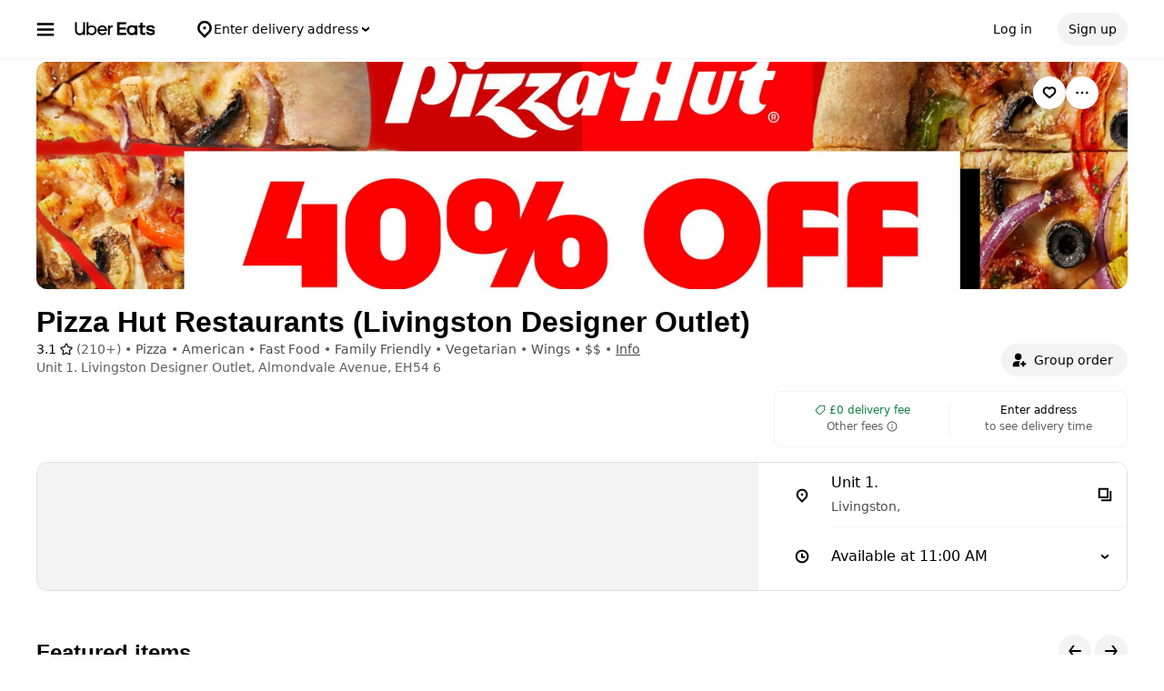

--- FILE ---
content_type: text/html; charset=utf-8
request_url: https://www.google.com/recaptcha/api2/anchor?ar=1&k=6LcP8akUAAAAAMkn2Bo434JdPoTEQpSk2lHODhi0&co=aHR0cHM6Ly93d3cudWJlcmVhdHMuY29tOjQ0Mw..&hl=en&v=PoyoqOPhxBO7pBk68S4YbpHZ&size=invisible&anchor-ms=20000&execute-ms=30000&cb=6g7w2f7wv8bj
body_size: 49007
content:
<!DOCTYPE HTML><html dir="ltr" lang="en"><head><meta http-equiv="Content-Type" content="text/html; charset=UTF-8">
<meta http-equiv="X-UA-Compatible" content="IE=edge">
<title>reCAPTCHA</title>
<style type="text/css">
/* cyrillic-ext */
@font-face {
  font-family: 'Roboto';
  font-style: normal;
  font-weight: 400;
  font-stretch: 100%;
  src: url(//fonts.gstatic.com/s/roboto/v48/KFO7CnqEu92Fr1ME7kSn66aGLdTylUAMa3GUBHMdazTgWw.woff2) format('woff2');
  unicode-range: U+0460-052F, U+1C80-1C8A, U+20B4, U+2DE0-2DFF, U+A640-A69F, U+FE2E-FE2F;
}
/* cyrillic */
@font-face {
  font-family: 'Roboto';
  font-style: normal;
  font-weight: 400;
  font-stretch: 100%;
  src: url(//fonts.gstatic.com/s/roboto/v48/KFO7CnqEu92Fr1ME7kSn66aGLdTylUAMa3iUBHMdazTgWw.woff2) format('woff2');
  unicode-range: U+0301, U+0400-045F, U+0490-0491, U+04B0-04B1, U+2116;
}
/* greek-ext */
@font-face {
  font-family: 'Roboto';
  font-style: normal;
  font-weight: 400;
  font-stretch: 100%;
  src: url(//fonts.gstatic.com/s/roboto/v48/KFO7CnqEu92Fr1ME7kSn66aGLdTylUAMa3CUBHMdazTgWw.woff2) format('woff2');
  unicode-range: U+1F00-1FFF;
}
/* greek */
@font-face {
  font-family: 'Roboto';
  font-style: normal;
  font-weight: 400;
  font-stretch: 100%;
  src: url(//fonts.gstatic.com/s/roboto/v48/KFO7CnqEu92Fr1ME7kSn66aGLdTylUAMa3-UBHMdazTgWw.woff2) format('woff2');
  unicode-range: U+0370-0377, U+037A-037F, U+0384-038A, U+038C, U+038E-03A1, U+03A3-03FF;
}
/* math */
@font-face {
  font-family: 'Roboto';
  font-style: normal;
  font-weight: 400;
  font-stretch: 100%;
  src: url(//fonts.gstatic.com/s/roboto/v48/KFO7CnqEu92Fr1ME7kSn66aGLdTylUAMawCUBHMdazTgWw.woff2) format('woff2');
  unicode-range: U+0302-0303, U+0305, U+0307-0308, U+0310, U+0312, U+0315, U+031A, U+0326-0327, U+032C, U+032F-0330, U+0332-0333, U+0338, U+033A, U+0346, U+034D, U+0391-03A1, U+03A3-03A9, U+03B1-03C9, U+03D1, U+03D5-03D6, U+03F0-03F1, U+03F4-03F5, U+2016-2017, U+2034-2038, U+203C, U+2040, U+2043, U+2047, U+2050, U+2057, U+205F, U+2070-2071, U+2074-208E, U+2090-209C, U+20D0-20DC, U+20E1, U+20E5-20EF, U+2100-2112, U+2114-2115, U+2117-2121, U+2123-214F, U+2190, U+2192, U+2194-21AE, U+21B0-21E5, U+21F1-21F2, U+21F4-2211, U+2213-2214, U+2216-22FF, U+2308-230B, U+2310, U+2319, U+231C-2321, U+2336-237A, U+237C, U+2395, U+239B-23B7, U+23D0, U+23DC-23E1, U+2474-2475, U+25AF, U+25B3, U+25B7, U+25BD, U+25C1, U+25CA, U+25CC, U+25FB, U+266D-266F, U+27C0-27FF, U+2900-2AFF, U+2B0E-2B11, U+2B30-2B4C, U+2BFE, U+3030, U+FF5B, U+FF5D, U+1D400-1D7FF, U+1EE00-1EEFF;
}
/* symbols */
@font-face {
  font-family: 'Roboto';
  font-style: normal;
  font-weight: 400;
  font-stretch: 100%;
  src: url(//fonts.gstatic.com/s/roboto/v48/KFO7CnqEu92Fr1ME7kSn66aGLdTylUAMaxKUBHMdazTgWw.woff2) format('woff2');
  unicode-range: U+0001-000C, U+000E-001F, U+007F-009F, U+20DD-20E0, U+20E2-20E4, U+2150-218F, U+2190, U+2192, U+2194-2199, U+21AF, U+21E6-21F0, U+21F3, U+2218-2219, U+2299, U+22C4-22C6, U+2300-243F, U+2440-244A, U+2460-24FF, U+25A0-27BF, U+2800-28FF, U+2921-2922, U+2981, U+29BF, U+29EB, U+2B00-2BFF, U+4DC0-4DFF, U+FFF9-FFFB, U+10140-1018E, U+10190-1019C, U+101A0, U+101D0-101FD, U+102E0-102FB, U+10E60-10E7E, U+1D2C0-1D2D3, U+1D2E0-1D37F, U+1F000-1F0FF, U+1F100-1F1AD, U+1F1E6-1F1FF, U+1F30D-1F30F, U+1F315, U+1F31C, U+1F31E, U+1F320-1F32C, U+1F336, U+1F378, U+1F37D, U+1F382, U+1F393-1F39F, U+1F3A7-1F3A8, U+1F3AC-1F3AF, U+1F3C2, U+1F3C4-1F3C6, U+1F3CA-1F3CE, U+1F3D4-1F3E0, U+1F3ED, U+1F3F1-1F3F3, U+1F3F5-1F3F7, U+1F408, U+1F415, U+1F41F, U+1F426, U+1F43F, U+1F441-1F442, U+1F444, U+1F446-1F449, U+1F44C-1F44E, U+1F453, U+1F46A, U+1F47D, U+1F4A3, U+1F4B0, U+1F4B3, U+1F4B9, U+1F4BB, U+1F4BF, U+1F4C8-1F4CB, U+1F4D6, U+1F4DA, U+1F4DF, U+1F4E3-1F4E6, U+1F4EA-1F4ED, U+1F4F7, U+1F4F9-1F4FB, U+1F4FD-1F4FE, U+1F503, U+1F507-1F50B, U+1F50D, U+1F512-1F513, U+1F53E-1F54A, U+1F54F-1F5FA, U+1F610, U+1F650-1F67F, U+1F687, U+1F68D, U+1F691, U+1F694, U+1F698, U+1F6AD, U+1F6B2, U+1F6B9-1F6BA, U+1F6BC, U+1F6C6-1F6CF, U+1F6D3-1F6D7, U+1F6E0-1F6EA, U+1F6F0-1F6F3, U+1F6F7-1F6FC, U+1F700-1F7FF, U+1F800-1F80B, U+1F810-1F847, U+1F850-1F859, U+1F860-1F887, U+1F890-1F8AD, U+1F8B0-1F8BB, U+1F8C0-1F8C1, U+1F900-1F90B, U+1F93B, U+1F946, U+1F984, U+1F996, U+1F9E9, U+1FA00-1FA6F, U+1FA70-1FA7C, U+1FA80-1FA89, U+1FA8F-1FAC6, U+1FACE-1FADC, U+1FADF-1FAE9, U+1FAF0-1FAF8, U+1FB00-1FBFF;
}
/* vietnamese */
@font-face {
  font-family: 'Roboto';
  font-style: normal;
  font-weight: 400;
  font-stretch: 100%;
  src: url(//fonts.gstatic.com/s/roboto/v48/KFO7CnqEu92Fr1ME7kSn66aGLdTylUAMa3OUBHMdazTgWw.woff2) format('woff2');
  unicode-range: U+0102-0103, U+0110-0111, U+0128-0129, U+0168-0169, U+01A0-01A1, U+01AF-01B0, U+0300-0301, U+0303-0304, U+0308-0309, U+0323, U+0329, U+1EA0-1EF9, U+20AB;
}
/* latin-ext */
@font-face {
  font-family: 'Roboto';
  font-style: normal;
  font-weight: 400;
  font-stretch: 100%;
  src: url(//fonts.gstatic.com/s/roboto/v48/KFO7CnqEu92Fr1ME7kSn66aGLdTylUAMa3KUBHMdazTgWw.woff2) format('woff2');
  unicode-range: U+0100-02BA, U+02BD-02C5, U+02C7-02CC, U+02CE-02D7, U+02DD-02FF, U+0304, U+0308, U+0329, U+1D00-1DBF, U+1E00-1E9F, U+1EF2-1EFF, U+2020, U+20A0-20AB, U+20AD-20C0, U+2113, U+2C60-2C7F, U+A720-A7FF;
}
/* latin */
@font-face {
  font-family: 'Roboto';
  font-style: normal;
  font-weight: 400;
  font-stretch: 100%;
  src: url(//fonts.gstatic.com/s/roboto/v48/KFO7CnqEu92Fr1ME7kSn66aGLdTylUAMa3yUBHMdazQ.woff2) format('woff2');
  unicode-range: U+0000-00FF, U+0131, U+0152-0153, U+02BB-02BC, U+02C6, U+02DA, U+02DC, U+0304, U+0308, U+0329, U+2000-206F, U+20AC, U+2122, U+2191, U+2193, U+2212, U+2215, U+FEFF, U+FFFD;
}
/* cyrillic-ext */
@font-face {
  font-family: 'Roboto';
  font-style: normal;
  font-weight: 500;
  font-stretch: 100%;
  src: url(//fonts.gstatic.com/s/roboto/v48/KFO7CnqEu92Fr1ME7kSn66aGLdTylUAMa3GUBHMdazTgWw.woff2) format('woff2');
  unicode-range: U+0460-052F, U+1C80-1C8A, U+20B4, U+2DE0-2DFF, U+A640-A69F, U+FE2E-FE2F;
}
/* cyrillic */
@font-face {
  font-family: 'Roboto';
  font-style: normal;
  font-weight: 500;
  font-stretch: 100%;
  src: url(//fonts.gstatic.com/s/roboto/v48/KFO7CnqEu92Fr1ME7kSn66aGLdTylUAMa3iUBHMdazTgWw.woff2) format('woff2');
  unicode-range: U+0301, U+0400-045F, U+0490-0491, U+04B0-04B1, U+2116;
}
/* greek-ext */
@font-face {
  font-family: 'Roboto';
  font-style: normal;
  font-weight: 500;
  font-stretch: 100%;
  src: url(//fonts.gstatic.com/s/roboto/v48/KFO7CnqEu92Fr1ME7kSn66aGLdTylUAMa3CUBHMdazTgWw.woff2) format('woff2');
  unicode-range: U+1F00-1FFF;
}
/* greek */
@font-face {
  font-family: 'Roboto';
  font-style: normal;
  font-weight: 500;
  font-stretch: 100%;
  src: url(//fonts.gstatic.com/s/roboto/v48/KFO7CnqEu92Fr1ME7kSn66aGLdTylUAMa3-UBHMdazTgWw.woff2) format('woff2');
  unicode-range: U+0370-0377, U+037A-037F, U+0384-038A, U+038C, U+038E-03A1, U+03A3-03FF;
}
/* math */
@font-face {
  font-family: 'Roboto';
  font-style: normal;
  font-weight: 500;
  font-stretch: 100%;
  src: url(//fonts.gstatic.com/s/roboto/v48/KFO7CnqEu92Fr1ME7kSn66aGLdTylUAMawCUBHMdazTgWw.woff2) format('woff2');
  unicode-range: U+0302-0303, U+0305, U+0307-0308, U+0310, U+0312, U+0315, U+031A, U+0326-0327, U+032C, U+032F-0330, U+0332-0333, U+0338, U+033A, U+0346, U+034D, U+0391-03A1, U+03A3-03A9, U+03B1-03C9, U+03D1, U+03D5-03D6, U+03F0-03F1, U+03F4-03F5, U+2016-2017, U+2034-2038, U+203C, U+2040, U+2043, U+2047, U+2050, U+2057, U+205F, U+2070-2071, U+2074-208E, U+2090-209C, U+20D0-20DC, U+20E1, U+20E5-20EF, U+2100-2112, U+2114-2115, U+2117-2121, U+2123-214F, U+2190, U+2192, U+2194-21AE, U+21B0-21E5, U+21F1-21F2, U+21F4-2211, U+2213-2214, U+2216-22FF, U+2308-230B, U+2310, U+2319, U+231C-2321, U+2336-237A, U+237C, U+2395, U+239B-23B7, U+23D0, U+23DC-23E1, U+2474-2475, U+25AF, U+25B3, U+25B7, U+25BD, U+25C1, U+25CA, U+25CC, U+25FB, U+266D-266F, U+27C0-27FF, U+2900-2AFF, U+2B0E-2B11, U+2B30-2B4C, U+2BFE, U+3030, U+FF5B, U+FF5D, U+1D400-1D7FF, U+1EE00-1EEFF;
}
/* symbols */
@font-face {
  font-family: 'Roboto';
  font-style: normal;
  font-weight: 500;
  font-stretch: 100%;
  src: url(//fonts.gstatic.com/s/roboto/v48/KFO7CnqEu92Fr1ME7kSn66aGLdTylUAMaxKUBHMdazTgWw.woff2) format('woff2');
  unicode-range: U+0001-000C, U+000E-001F, U+007F-009F, U+20DD-20E0, U+20E2-20E4, U+2150-218F, U+2190, U+2192, U+2194-2199, U+21AF, U+21E6-21F0, U+21F3, U+2218-2219, U+2299, U+22C4-22C6, U+2300-243F, U+2440-244A, U+2460-24FF, U+25A0-27BF, U+2800-28FF, U+2921-2922, U+2981, U+29BF, U+29EB, U+2B00-2BFF, U+4DC0-4DFF, U+FFF9-FFFB, U+10140-1018E, U+10190-1019C, U+101A0, U+101D0-101FD, U+102E0-102FB, U+10E60-10E7E, U+1D2C0-1D2D3, U+1D2E0-1D37F, U+1F000-1F0FF, U+1F100-1F1AD, U+1F1E6-1F1FF, U+1F30D-1F30F, U+1F315, U+1F31C, U+1F31E, U+1F320-1F32C, U+1F336, U+1F378, U+1F37D, U+1F382, U+1F393-1F39F, U+1F3A7-1F3A8, U+1F3AC-1F3AF, U+1F3C2, U+1F3C4-1F3C6, U+1F3CA-1F3CE, U+1F3D4-1F3E0, U+1F3ED, U+1F3F1-1F3F3, U+1F3F5-1F3F7, U+1F408, U+1F415, U+1F41F, U+1F426, U+1F43F, U+1F441-1F442, U+1F444, U+1F446-1F449, U+1F44C-1F44E, U+1F453, U+1F46A, U+1F47D, U+1F4A3, U+1F4B0, U+1F4B3, U+1F4B9, U+1F4BB, U+1F4BF, U+1F4C8-1F4CB, U+1F4D6, U+1F4DA, U+1F4DF, U+1F4E3-1F4E6, U+1F4EA-1F4ED, U+1F4F7, U+1F4F9-1F4FB, U+1F4FD-1F4FE, U+1F503, U+1F507-1F50B, U+1F50D, U+1F512-1F513, U+1F53E-1F54A, U+1F54F-1F5FA, U+1F610, U+1F650-1F67F, U+1F687, U+1F68D, U+1F691, U+1F694, U+1F698, U+1F6AD, U+1F6B2, U+1F6B9-1F6BA, U+1F6BC, U+1F6C6-1F6CF, U+1F6D3-1F6D7, U+1F6E0-1F6EA, U+1F6F0-1F6F3, U+1F6F7-1F6FC, U+1F700-1F7FF, U+1F800-1F80B, U+1F810-1F847, U+1F850-1F859, U+1F860-1F887, U+1F890-1F8AD, U+1F8B0-1F8BB, U+1F8C0-1F8C1, U+1F900-1F90B, U+1F93B, U+1F946, U+1F984, U+1F996, U+1F9E9, U+1FA00-1FA6F, U+1FA70-1FA7C, U+1FA80-1FA89, U+1FA8F-1FAC6, U+1FACE-1FADC, U+1FADF-1FAE9, U+1FAF0-1FAF8, U+1FB00-1FBFF;
}
/* vietnamese */
@font-face {
  font-family: 'Roboto';
  font-style: normal;
  font-weight: 500;
  font-stretch: 100%;
  src: url(//fonts.gstatic.com/s/roboto/v48/KFO7CnqEu92Fr1ME7kSn66aGLdTylUAMa3OUBHMdazTgWw.woff2) format('woff2');
  unicode-range: U+0102-0103, U+0110-0111, U+0128-0129, U+0168-0169, U+01A0-01A1, U+01AF-01B0, U+0300-0301, U+0303-0304, U+0308-0309, U+0323, U+0329, U+1EA0-1EF9, U+20AB;
}
/* latin-ext */
@font-face {
  font-family: 'Roboto';
  font-style: normal;
  font-weight: 500;
  font-stretch: 100%;
  src: url(//fonts.gstatic.com/s/roboto/v48/KFO7CnqEu92Fr1ME7kSn66aGLdTylUAMa3KUBHMdazTgWw.woff2) format('woff2');
  unicode-range: U+0100-02BA, U+02BD-02C5, U+02C7-02CC, U+02CE-02D7, U+02DD-02FF, U+0304, U+0308, U+0329, U+1D00-1DBF, U+1E00-1E9F, U+1EF2-1EFF, U+2020, U+20A0-20AB, U+20AD-20C0, U+2113, U+2C60-2C7F, U+A720-A7FF;
}
/* latin */
@font-face {
  font-family: 'Roboto';
  font-style: normal;
  font-weight: 500;
  font-stretch: 100%;
  src: url(//fonts.gstatic.com/s/roboto/v48/KFO7CnqEu92Fr1ME7kSn66aGLdTylUAMa3yUBHMdazQ.woff2) format('woff2');
  unicode-range: U+0000-00FF, U+0131, U+0152-0153, U+02BB-02BC, U+02C6, U+02DA, U+02DC, U+0304, U+0308, U+0329, U+2000-206F, U+20AC, U+2122, U+2191, U+2193, U+2212, U+2215, U+FEFF, U+FFFD;
}
/* cyrillic-ext */
@font-face {
  font-family: 'Roboto';
  font-style: normal;
  font-weight: 900;
  font-stretch: 100%;
  src: url(//fonts.gstatic.com/s/roboto/v48/KFO7CnqEu92Fr1ME7kSn66aGLdTylUAMa3GUBHMdazTgWw.woff2) format('woff2');
  unicode-range: U+0460-052F, U+1C80-1C8A, U+20B4, U+2DE0-2DFF, U+A640-A69F, U+FE2E-FE2F;
}
/* cyrillic */
@font-face {
  font-family: 'Roboto';
  font-style: normal;
  font-weight: 900;
  font-stretch: 100%;
  src: url(//fonts.gstatic.com/s/roboto/v48/KFO7CnqEu92Fr1ME7kSn66aGLdTylUAMa3iUBHMdazTgWw.woff2) format('woff2');
  unicode-range: U+0301, U+0400-045F, U+0490-0491, U+04B0-04B1, U+2116;
}
/* greek-ext */
@font-face {
  font-family: 'Roboto';
  font-style: normal;
  font-weight: 900;
  font-stretch: 100%;
  src: url(//fonts.gstatic.com/s/roboto/v48/KFO7CnqEu92Fr1ME7kSn66aGLdTylUAMa3CUBHMdazTgWw.woff2) format('woff2');
  unicode-range: U+1F00-1FFF;
}
/* greek */
@font-face {
  font-family: 'Roboto';
  font-style: normal;
  font-weight: 900;
  font-stretch: 100%;
  src: url(//fonts.gstatic.com/s/roboto/v48/KFO7CnqEu92Fr1ME7kSn66aGLdTylUAMa3-UBHMdazTgWw.woff2) format('woff2');
  unicode-range: U+0370-0377, U+037A-037F, U+0384-038A, U+038C, U+038E-03A1, U+03A3-03FF;
}
/* math */
@font-face {
  font-family: 'Roboto';
  font-style: normal;
  font-weight: 900;
  font-stretch: 100%;
  src: url(//fonts.gstatic.com/s/roboto/v48/KFO7CnqEu92Fr1ME7kSn66aGLdTylUAMawCUBHMdazTgWw.woff2) format('woff2');
  unicode-range: U+0302-0303, U+0305, U+0307-0308, U+0310, U+0312, U+0315, U+031A, U+0326-0327, U+032C, U+032F-0330, U+0332-0333, U+0338, U+033A, U+0346, U+034D, U+0391-03A1, U+03A3-03A9, U+03B1-03C9, U+03D1, U+03D5-03D6, U+03F0-03F1, U+03F4-03F5, U+2016-2017, U+2034-2038, U+203C, U+2040, U+2043, U+2047, U+2050, U+2057, U+205F, U+2070-2071, U+2074-208E, U+2090-209C, U+20D0-20DC, U+20E1, U+20E5-20EF, U+2100-2112, U+2114-2115, U+2117-2121, U+2123-214F, U+2190, U+2192, U+2194-21AE, U+21B0-21E5, U+21F1-21F2, U+21F4-2211, U+2213-2214, U+2216-22FF, U+2308-230B, U+2310, U+2319, U+231C-2321, U+2336-237A, U+237C, U+2395, U+239B-23B7, U+23D0, U+23DC-23E1, U+2474-2475, U+25AF, U+25B3, U+25B7, U+25BD, U+25C1, U+25CA, U+25CC, U+25FB, U+266D-266F, U+27C0-27FF, U+2900-2AFF, U+2B0E-2B11, U+2B30-2B4C, U+2BFE, U+3030, U+FF5B, U+FF5D, U+1D400-1D7FF, U+1EE00-1EEFF;
}
/* symbols */
@font-face {
  font-family: 'Roboto';
  font-style: normal;
  font-weight: 900;
  font-stretch: 100%;
  src: url(//fonts.gstatic.com/s/roboto/v48/KFO7CnqEu92Fr1ME7kSn66aGLdTylUAMaxKUBHMdazTgWw.woff2) format('woff2');
  unicode-range: U+0001-000C, U+000E-001F, U+007F-009F, U+20DD-20E0, U+20E2-20E4, U+2150-218F, U+2190, U+2192, U+2194-2199, U+21AF, U+21E6-21F0, U+21F3, U+2218-2219, U+2299, U+22C4-22C6, U+2300-243F, U+2440-244A, U+2460-24FF, U+25A0-27BF, U+2800-28FF, U+2921-2922, U+2981, U+29BF, U+29EB, U+2B00-2BFF, U+4DC0-4DFF, U+FFF9-FFFB, U+10140-1018E, U+10190-1019C, U+101A0, U+101D0-101FD, U+102E0-102FB, U+10E60-10E7E, U+1D2C0-1D2D3, U+1D2E0-1D37F, U+1F000-1F0FF, U+1F100-1F1AD, U+1F1E6-1F1FF, U+1F30D-1F30F, U+1F315, U+1F31C, U+1F31E, U+1F320-1F32C, U+1F336, U+1F378, U+1F37D, U+1F382, U+1F393-1F39F, U+1F3A7-1F3A8, U+1F3AC-1F3AF, U+1F3C2, U+1F3C4-1F3C6, U+1F3CA-1F3CE, U+1F3D4-1F3E0, U+1F3ED, U+1F3F1-1F3F3, U+1F3F5-1F3F7, U+1F408, U+1F415, U+1F41F, U+1F426, U+1F43F, U+1F441-1F442, U+1F444, U+1F446-1F449, U+1F44C-1F44E, U+1F453, U+1F46A, U+1F47D, U+1F4A3, U+1F4B0, U+1F4B3, U+1F4B9, U+1F4BB, U+1F4BF, U+1F4C8-1F4CB, U+1F4D6, U+1F4DA, U+1F4DF, U+1F4E3-1F4E6, U+1F4EA-1F4ED, U+1F4F7, U+1F4F9-1F4FB, U+1F4FD-1F4FE, U+1F503, U+1F507-1F50B, U+1F50D, U+1F512-1F513, U+1F53E-1F54A, U+1F54F-1F5FA, U+1F610, U+1F650-1F67F, U+1F687, U+1F68D, U+1F691, U+1F694, U+1F698, U+1F6AD, U+1F6B2, U+1F6B9-1F6BA, U+1F6BC, U+1F6C6-1F6CF, U+1F6D3-1F6D7, U+1F6E0-1F6EA, U+1F6F0-1F6F3, U+1F6F7-1F6FC, U+1F700-1F7FF, U+1F800-1F80B, U+1F810-1F847, U+1F850-1F859, U+1F860-1F887, U+1F890-1F8AD, U+1F8B0-1F8BB, U+1F8C0-1F8C1, U+1F900-1F90B, U+1F93B, U+1F946, U+1F984, U+1F996, U+1F9E9, U+1FA00-1FA6F, U+1FA70-1FA7C, U+1FA80-1FA89, U+1FA8F-1FAC6, U+1FACE-1FADC, U+1FADF-1FAE9, U+1FAF0-1FAF8, U+1FB00-1FBFF;
}
/* vietnamese */
@font-face {
  font-family: 'Roboto';
  font-style: normal;
  font-weight: 900;
  font-stretch: 100%;
  src: url(//fonts.gstatic.com/s/roboto/v48/KFO7CnqEu92Fr1ME7kSn66aGLdTylUAMa3OUBHMdazTgWw.woff2) format('woff2');
  unicode-range: U+0102-0103, U+0110-0111, U+0128-0129, U+0168-0169, U+01A0-01A1, U+01AF-01B0, U+0300-0301, U+0303-0304, U+0308-0309, U+0323, U+0329, U+1EA0-1EF9, U+20AB;
}
/* latin-ext */
@font-face {
  font-family: 'Roboto';
  font-style: normal;
  font-weight: 900;
  font-stretch: 100%;
  src: url(//fonts.gstatic.com/s/roboto/v48/KFO7CnqEu92Fr1ME7kSn66aGLdTylUAMa3KUBHMdazTgWw.woff2) format('woff2');
  unicode-range: U+0100-02BA, U+02BD-02C5, U+02C7-02CC, U+02CE-02D7, U+02DD-02FF, U+0304, U+0308, U+0329, U+1D00-1DBF, U+1E00-1E9F, U+1EF2-1EFF, U+2020, U+20A0-20AB, U+20AD-20C0, U+2113, U+2C60-2C7F, U+A720-A7FF;
}
/* latin */
@font-face {
  font-family: 'Roboto';
  font-style: normal;
  font-weight: 900;
  font-stretch: 100%;
  src: url(//fonts.gstatic.com/s/roboto/v48/KFO7CnqEu92Fr1ME7kSn66aGLdTylUAMa3yUBHMdazQ.woff2) format('woff2');
  unicode-range: U+0000-00FF, U+0131, U+0152-0153, U+02BB-02BC, U+02C6, U+02DA, U+02DC, U+0304, U+0308, U+0329, U+2000-206F, U+20AC, U+2122, U+2191, U+2193, U+2212, U+2215, U+FEFF, U+FFFD;
}

</style>
<link rel="stylesheet" type="text/css" href="https://www.gstatic.com/recaptcha/releases/PoyoqOPhxBO7pBk68S4YbpHZ/styles__ltr.css">
<script nonce="fjilPjWJojEx86XXOHzWqA" type="text/javascript">window['__recaptcha_api'] = 'https://www.google.com/recaptcha/api2/';</script>
<script type="text/javascript" src="https://www.gstatic.com/recaptcha/releases/PoyoqOPhxBO7pBk68S4YbpHZ/recaptcha__en.js" nonce="fjilPjWJojEx86XXOHzWqA">
      
    </script></head>
<body><div id="rc-anchor-alert" class="rc-anchor-alert"></div>
<input type="hidden" id="recaptcha-token" value="[base64]">
<script type="text/javascript" nonce="fjilPjWJojEx86XXOHzWqA">
      recaptcha.anchor.Main.init("[\x22ainput\x22,[\x22bgdata\x22,\x22\x22,\[base64]/[base64]/[base64]/ZyhXLGgpOnEoW04sMjEsbF0sVywwKSxoKSxmYWxzZSxmYWxzZSl9Y2F0Y2goayl7RygzNTgsVyk/[base64]/[base64]/[base64]/[base64]/[base64]/[base64]/[base64]/bmV3IEJbT10oRFswXSk6dz09Mj9uZXcgQltPXShEWzBdLERbMV0pOnc9PTM/bmV3IEJbT10oRFswXSxEWzFdLERbMl0pOnc9PTQ/[base64]/[base64]/[base64]/[base64]/[base64]\\u003d\x22,\[base64]\\u003d\\u003d\x22,\x22fMKoBsOnfEoKwpQQw5RMC0zClWnCjV3CscO5w5QkcsOuWVguwpEUP8OZAAA/[base64]/wrVmw4JBNQkuw6/Dm8KEUjPDtBIuwq/[base64]/DtMKedcK4w54uw5vDjFTDg1cxw4zCvHDCg8OEOFI7GBJKY1bDk3F2wqDDl2XDicOww6rDpCbDmsOmasKHwoDCmcOFCcOWNTPDjxAydcOneFzDp8OTXcKcH8KPw6vCnMKZwpgOwoTCrHHCsix5Xk9cfXnDn1nDrcO0ScOQw6/[base64]/DrmgKw5TCgMOXw5kpwp3DqsOcRFoNw49uwqVfRcKPOnTCuVPDqsKxXmtSEW7DtsKncC3CmmsTw4w3w7oVADUvMFrCkMK5cHXCmcKlR8KLUcOlwqZ1XcKeX2cdw5HDoVPDkBwOw4IRVQhFw7VzwojDgFHDiT8JIFV7w4PDj8KTw6EBwqMmP8KEwoc/wpzCn8OCw6vDlhvDtsOYw6bChFwSOjPCmcOCw7d/WMOrw6x8w4fCoSR9w5FNQ2thKMOLwr5/wpDCt8KSw65+f8K0HcOLecKiPGxPw7Mjw5/CnMOMw5/CsU7CnkJ4aEMmw5rCnTsXw79bKcKVwrB+f8OsKRd6TEAlcMK+wrrChAUbOMKZwrFtWsOeMcKkwpDDk3Msw4/CvsK4wo1ww50oW8OXwpzCuRrCncKZwq3DlMOOUsKlUDfDiS7CuiPDhcK4wo/Cs8Oxw7dIwrs+w7nDpVDCtMOXwoLCm17DhMKYO040wqMLw4pmR8KpwrYdbMKKw6TDthDDjHfDgQw5w4NiwoDDvRrDscK1b8OawqPClcKWw6UwHATDggNmwp96wrNxw51Bw4xKCsKWNRrCtcO4w6nCmMO5Y05ywpMIbiRew6bDjljCllQdesObMk3Dqk3DhcK/wpHDtEwcw77CkMKxw5o0TcKUwo3Dok/Dp37DjCIOwpzDqTLDk1QyL8OOPMKQwqXDnQ3DjgTDs8KDw7AHw5t6CsOUw7c0w5B6R8K6wqgqPsKmamJINcODK8OZejtHw7U5wp/CgsK1w6V5wrLCix3Dkyx0dTrCgTfDtcK5w6hjwprDihrCsxsiwrHCkMKvw4jCkyg9woLDvkjCkcKlXcKbwq7DtcKIwpfDsHoCwrRxwqvChMOZN8K/[base64]/[base64]/wqUsw4xtDMKRw6YaY8KRw6UXJ3XDnTdACjbCnWbCoi8Kw4rCvwvDpsKaw7DCnBMtYcKBflY6YcOVSsOiwqTDrMOTw6A/w4jCjMOHbk/[base64]/DhifDgcOaKxlmw7nCok1wwps8cMK4EMOybgljwr9MfMKBF3UdwrR6woTDgsKvEsO5fBjCjwXClFXDjXnDnsOVw47DvsObwrpHNMOaISBsZkwpFwfCkknCjQTCv2PDv1kvK8K+McK/wqTCvB3DoSDDi8K2bCXDosKNDsOuwpLDhMKeVMOKEsKtw6EtMUE0wpPDlXfCk8Kow7/CjDXCo3nDig9nw6/Cs8O9wpEXf8KVw4zCvS7DncOYDx/DksOzwqkjHh9ZEsKgEWZMw7BxasOdwp7CgsKTcsK2w4bDuMOKwq/Dg04zwqhTwr0fw5zCksO6RTTCrFjCpcKvVj0Rwp92wodhaMKTWxhmwrrCpcOAwqoWBi4YacKWb8KLfsK8RDQDw7xCwqZ4acKuY8OgL8OLdMKMw6ppw7zClcK9w7rDtS8VFMOqw7Yyw5jCpMK7w64YwqJIKFFDY8OQw7QNw5tYTjDDnH/DrMO3FizDjMOuwpLCkjnCgAwMZhEmPEzCiEHCpMKpXRdjwq/CsMKFJw0+IsO/[base64]/wpTDlMK2AVLDtTxpasO/w4jDlcKEw50gwppjXsKmwqBRG8OaSsOPwrXDmx0CwrDDhcOwVMK4w4FNPEQIwrpXw7LDqcOfwrzCo1LCnsKrc17DpMOMwpTDlGpKw451wpFnUsKyw40hw6HCqSU3Rz5Gwo/DhhvCslcuwqcEwqrDhcK2EsKEwo0Pw4lmasO0w6dHwrgQw6bDqlXDlcKgw5lcGghBw4JlNVLDkUbDrGhCJC1Nw71RM1hFwoEXK8OhbMKvwrbDtHTDncKFw5jDrsK2wp8lLCHCjx5ywrYBJMO6w5/CuWghFmjCm8OlZ8OuK1Qow4DCsVnCrEhAwqpRw7/CncOAeDZ1BUNQaMOqUMKNXsKkw6nCisOowr8dw7UhUFnCjsOcPDcZwrjDsMKxQjZ3TsKwFULCjnEVwrMDMsOFwqgwwrxtZ2FvEDo7w6oNNsKYw7bDrTlPUT/[base64]/LcKzRMOgwoDCrcKZwpbCmk3DnMKhwqF5WsK/wqt7wqbCrFfCmgPDqcKtEy3CriTCl8KuDGbCssKjw4fCmmEZK8OIW1LDkcKuecKOScKuw6pDwpdWwpTDjMKkwoDCt8OJwox9wo/DisOsw67DhTTDontVXyxuV29Dw7xZKcK7w7t0wrnCjVQlEnvDiVAiw4M1wq9Fw4HDnQ7Cp39Gw6zCsG43woPDmgHDmmVfw7Rfw4YYw4g5fHXCkcKHUcOKwrrCscOhwqxUwoNMRQ4sUjBzXlDDsEM8TMKSw6/DkVd8KD7DqQQYasKTw7TDnMKDY8O5w6Bfw7R/[base64]/[base64]/CqyMtZsOXw7PDhlXCv3FAd8OUWSN3wqzDrWwFw5ktSsKEwqjCmMOZesOcw4HCuWrDkkZlw4xIwrzDisOFwrNHOsKow4rDicKFw64mIMK3esODMEPCnDfCq8OCw5xnTMOIHcKTw7MPCcOYw5LCrH8Uw6XDig/DiQEUNipJwpwNWcKjw5nDhHrDk8KowqTDuSQuAMOVb8K9NkjCoyHCjx01IS7DkUh/AcO9EUjDisOnwo90MGfCiUzDpQPCtsOWR8KiFsKFw5zDs8OywqoFJ0EvwpvDrsOfDsOdEBgpw742w4PDu1cOw4nCs8KxwobDpcODw689UFUtHMKRQsKTw5bCu8OUMhbDjsORw7AqXcK7wrh9w50Qw4jCp8O/FcKTJktgLcKoNCrDjsK5PD5Wwq4Lwr9cdsOQZMK/ZRRqw74fw7jCs8KjaDLDuMKHwrvDoXklDcOcQEscO8KLDzvCkcOee8KAZcKCFFXCnHfCtcKaehQcYRJkw7IydStiw5vChUnCkz3DjC/CvgFgUMOgAGxhw6Bxwo3Dv8Kew7LDh8O1azFbw5bDmBJXw50iVSFEeD/ChFrCviPCrcOIwoU7w5vDlcO/w5FbOzksTMO6w5/CijXDu0TCgcObNcKowq7CkyvCq8KDesOVw4oTQQU0OcKYw610dUzCqsOEE8ODw7HCunYjfw3CryEOwptHw7fDtQvChjwpwrzDksK6w6sowr7ComMvJcOtKlwXwoBaAMK5YzzCkcKJYFXDqFc7wotGQ8KpAsOIw494asKmbz/[base64]/w7/CoMOHw7XDm8KAwqPChsK4T8OEfcOHw4QvRMKNw6NBLcO7w5fCv8KsXsOHwpQHOMK6wo08wp3CrcKJF8OmG0DCsS0DZsKAw68Vwrt5w5sFw7hMwofCoS9/[base64]/Dr8KhDXDCh8KYdHLClsO2a8OiRsKSw44iw448woVHwo/CujnChMODesKyw5PDglTDmQghVDvCu0RKVXDDpSDCi3nDvC/DhcOHw5drw7DCpMOxwqoDwr8tc04dwrVxDMOsa8O3McKywo8dw5gqw7DCjCLDl8KUUsOkw5bCmcOFw4dKV2vCrxPCisOcwpbDny84QgdLw5J7LMKCwqc7UsKkw7pTw6V7DMOGMQofwo3DmsKxc8ONw7Z/OkDCqyfDlELCoFZeU07Ciy3Dn8OaUAUfw4c2wobCnFZJQyQZEcOdQD/DhsKlQcOIw5MzZMOvw5o0w5HDnMOgw4k4w78Rw6cyecKVw40zdmjDiwV+wrc/w63CosOoODMXacONHQfDrHHCjyFECnEzwp94wpjCrgLDpzLDtX5yw43CkEzDgWJswr4nwrvCrA3DvMK7wrc5JAw5PsKcwpXCisOQw7HCjMOywpvCuSULfMOhw4JYw4XDr8KSDWpjwr/Do0skecKYwrjCo8OKBsO3wrU9B8O4IMKPVkVzw4sqAsOfwp7DlzjCoMKKYDYJKhYBw7fCuzJ4wqrDrTB+XcKCwoFVZMOlw47DgHzDr8O/[base64]/wpLDm8KmwpnDmsKnwqdrwotdw7XDp8KZXMK0wr/CkxPCpMKrX3nCjMO8w7gzPBjCvsKKPMOzRcK7w5jCocKZTD7CjXHCkMKJw7YPwrRhwohjVFp4ET92w4fCsBbDv1hBZAgTw68XRFMBD8OJYWZIw6YyC34FwqYkb8K0WMK/[base64]/wrjDtX4Pwq7DlS9pw6rDsW5lwoBHGcOlwoIgw6oxZsOiZWTChTRAfcK5woPCgcOVw5PCh8Olw7ZDEjHCg8OJwprCnSl5ecOYw694XsOGw55SXcOXw4TDuAVjw5wxwrrCvAl8XMKUwpjDhsO+csK3wp/Dl8KkacO/w47CuCwXe3AZXAbDusOww7VPN8O/SzMLw7DDvUrDhRDDn3kpccKVw7URWsO2wqFpw7fCrMOZJGbDvcKIKWHCnk3CosOaTcOqw5/Clh45wpbCgMOVw7HDocK1w7vCqmQ5F8OQLE55w57CrcK6wp7DgcOjwqjDl8KPwpMMw75mQMOvw5/[base64]/[base64]/[base64]/ClMKhMcKUUgXCoMOXwoXCvXjDuRbCqMK8woHCtMOxf8O0wpbCicObKXzDq2/DmQPCmsOEwo1Fw4LCjTJ7wo8MwrAITMOfwo7CsRzDisK6PMKZLTtWFMKJRQrCksOuFDpsd8OBL8K9w4VZwp/CjEpTH8ObwokCaDrDncO7w7XDm8K8woN9w67DgXsKRsK7w7k+YSLDmMKvbMKowr/[base64]/TE7CrSJ8w7IDwrdwNX/CsCQww5zClcKBwoB5TMKLw4EpL2HDgw11G3JkwrnClMOhQlIiw7LDicOvwpPCh8OSVsKQw4fCgcKXw5tHw4DDhsOowoMEw53Cs8O/wqTCgxR9w5/[base64]/CsMKqfMKGaCgZw4zDjcKaLjYpHyDCusOqw4zCmz3DihjDr8OEPivDs8OKw7jCsQQsd8OKwqYCb2k1VMO2woPDrTjDs3IxwqQMesKebgdWwoPDlsKBT3cQQQ/CrMK2DHvDjw7CisKGdMO8fng1wq5UVsKfw6/Ct2xTC8O2ZMK0MGfDosOlwr5VwpTDmSLDlcK7w6w3TyoVw6/DsMK3wqtBw61vHsO1ET5Jwq7Di8KMMGPDmDDCpSJfScOQw7IBTsK/Um0qw5jDpBw1U8KxRsKbwonDncOFS8K7wo3DhE/[base64]/Dp8O3w7AIFTN3w55wGMOtPVfDh8OkQn9Xw4PCukpINcObclDDk8OUw6jCrg/Cr2nCk8O8w7rCpmEqFsKvR1HDjWzDuMKNwohvwrPDrsOwwo4lKmvDugoSwo86NMOAMStqUMK2woZTQ8OrwrfDisOCKhrCksKyw4DCnj7DgMKbw5vDt8K6wpoqwphXZmNmw4PCigtpcsKfwrPCk8KvGsOgwo/Dq8O3woIXHg9tOsO4Z8KBwptDe8OTZcOZVcOww63CrAHCpG7Dp8OPwq/CmMKBw7hkfcO4wpfDi0cpKgzCrzYRw4AxwrIGwojDlm/CrMKIw4/DoQ5dwqDCiMKqKyXCusKQw6JCwq/[base64]/[base64]/[base64]/XcKIwpwtUkzCp8Oaw6rCssKlw5gIUkFkwpzDm3QwZCHDpQl1w4gpwpzDkSlxwoMIQiFKw7xnwrbDocKuwoDDmjJmw40EKcOVwqYHJsKBw6PDucKSVMO/w44jdwQfw4DDmMK0VwjDqcOxw4Zww4DCgVQOwqgWMsK7woDDpsK8L8KkRwLCmyA8DVjCjcKNN0jDv1nDs8KIwqnDhsOhw5wuFSHCg0LDo3xdwoo7V8KfLsOVJ27DvsOhwqAqwps/KQ/CghbCqMK+PT9QMzo0NFHCksKiwp4Hw5HDs8KVwoo0WC8tFxoNIsOXUMOyw6lGKsKSw4FNw7V4w4HDlFnDvBTDncO9T2MJwp3DsAxXw5zCg8KSw5ERwrJiFcKpwociK8KEw4o2w7/[base64]/DiR4iw4nClcOmYQoNbWfDjRtkIEXCtcKVT2/DqXnDmm7CnWsNw517LArCj8O3a8Kow7jCk8O2w7DCo09wKsKNSx3DisKkw5PCtwDCnQzCpsOcYcObYcKGw7Qfwo/CmBV8Oldgw4FLw41oBkdVen95w5xJw6pOw7vDi0FWBGvCtMOzw6RJw7Quw6PCiMK4woTDhMKQa8OsSB1qw5Z1wo0Zwq4jw7cGwq3DnxXCoHHCv8OGwq5JClBYwo3CjcKkVMK6eiIJwr1AFzskdcKcbyUVasOUAMOewpPDjMKnDD/CuMKlG1BEUXUJw6nChm/[base64]/FcOVemvCi0Ypwo/CvB7Dn39LwoIfw6QBAjY7IyrDm2TCn8OFD8KeThjDocKow65tBGVRw4bCvsOLeQTDihVcw4XDj8KwwrnCp8KdfsK9Vmt5SQh6wo4kwpB5wopdwpbCqkTDlxPDuxRdw6vDjE0Ew4p2YXx7w6bCshLCq8KVSRZzOFTDrU3Ct8KmGn/CgsOYwoFNcD4Bwq9CCcKGLMKHwrV6w5B9VMOGZ8Krwpd+wo/DvFLClMKlw5UIbMK3wqlyb2/CpGlHOMOyUMOZBsOEA8KqaG3DpyzDunzDs07Csh3DpcOtw41twrBgwobCm8KMw4LChHd/w5UeGsKfwq/DlcKqwqrClhE/cMK8c8Kcw5oZcizDusOAwq8xG8KNUsOzP2rDi8K4wrB1FUpNYDnChBvDisKBFCXCo39Yw47CiDjDqlXDp8KpFGrDhGTCr8OIYxUZwr8Bw70dasOpaFkQw4PCtn7DmsKqFl/CknrCiCtUwp3Dik3ClcOfw53CuR5jacK4SsO2w6A0F8KYw7JBSsKZw5HDp15BWH42PEXCqAphwqhDOkwjKQEqw5J2w6nDqUUyP8OQSUXCkg3DjALDi8KyY8Oiw4EEaxY8wpYtbV0HQMOdf00jw4/DrS5Pw69lc8KzL3ITD8OQw57Dg8ODwpzDmcOMaMOTw4wFQsKdwo3Dv8OtwovDmXoPQUTCs2wJwqTCvifDhAsvwqQOMcOEwr/Di8OiwpfCi8OUVF3DgyAmw7/[base64]/w6zCp8KLUcKEw4M1w5BmwpZYwqVATcO/w7XDl8KvBBnDgMOZwobCssOhOnDCisKrwoTDp2vDjG7CvsOfGDg1TcKUw4pHw5zDqnbDt8O7J8KCeh/Dvk/[base64]/CnMO9ZMOiwqvCsBDCo8Kkw6nDi8KBAB7Cr8OxI0Jhw643GXfDo8OKw6TDo8OpHHVEw4gBw7/Dglldw6Mxa0zCjQRFw7/Dgl3DvjLDs8KOYjvDtMODwoDDs8KHw5YvTzMqw44EDcKvM8ObG1nCi8K9wqjCiMO+FcOiwoANOsOswoLCo8KLw5RvMsKrRMKFfT7Cv8OFwp0bwpRRwqfDkF7CnsKZw7PDvFXDhcKww5zDisKlF8OXd3h0w7TCnU0uacKQwrXDicKew4LClcKGSMOww5DDlsKhK8K/wrjDtMK/wovDo2pKGkkpw43CmRzCknx0w6sBEDlawqdbZ8OcwrEcwr7DrsKHKcKEO2NaR27CvcKUAS9GWMKIwoszKcO6wpPDizAZL8KjH8O1w7LDlBTDgMOqw5F9IcO1w5/DpSJQwovCqsOGw70rHQtQbcOSUQnCnEgPwo4owr/CghjDmSbCvcKAwpYXwrvDgTfCkcK5wo/DhQXCnsKsN8OHw6ILRFLCqMKrSDg7wrN9wpLCncKmw7nDt8OUesK7wrlxPznDiMOQUcK9b8OaWcOyw6XCtxbChMKXw4PCvk14FGEbw6BeZFTClcKzLCpyA2Ibw7Mdw7/DjMOZPBzDgsKpHmTCucOAw6/DmEXDtMKXZMKce8K9wqhBw5YKw5/DqQXCinbCr8Kow6plWHdsPsKMwqLDp1/DkMOyJzDDuFgRwpvCsMOPwoskwr3DrMOnwqfDlh7DtF8lTUPCox45UMK/[base64]/CnsOwU8Onw7rCvQYlZkHDlcOww6jCgHUBbUnDs8KeJMOiw69IwpTCucKMXFHCkkHDvR/ChsKTwrLDowNMU8OOEMOpAcKDwoVLwpLCmhbCvcOlw5I/AsKveMOeW8KTW8Kkw69cw6IpwrB1S8O5wrzDiMKCw451wqTDpsOYw4ZRwowvwoQpw5bDpmBJw4Qsw4HDr8KTwoPCtTHCs2bCjAPDngPDlMOzwoDCksKtwrFYZwAKHGpEenHCoyTDsMOpw4vDn8KBXMKxw5lxMh/Ctnc8eTbDhUgWEsO7PcKMFzPCkCfDugnCmkfDpBjCpcKPV3hww4DDi8OwIHjCqcKmQ8OowrlMwpHDlMOKwqzCi8ORw7zDrMO9M8KTVnnDq8KeTHUgw4rDgCLDl8KGCcKgwppqwo/[base64]/CnMKjNHzCk8KJwrwCw5/CsMOfw7bDnW3DssK9wpzDiBLCscK1w5PDsVDClMK0SjnCtMKRwqnDjFDDgBXDmS0Bw4tDMsO+cMONwqnCpj/Cp8Otw7YSYcKAwqDCu8K0amNxwqbDs2vCusKKwrtvw7U7JsKZMMKMWsOQJQ8ZwpBnLMK2wq7Cg0DChB9kwqPCoMKND8Oew5kzfcKRcBkywplow4MdJsOFQsK5UMONBGZ8wrHDo8OlIHFPUlNLQz1iNDXDgSJSUcO/bMO5w7/Du8KdaRBLcsOCHD4KJMKQw4PDgj1Kwql1WBXCsGd+bkfDqcO/w6vDgMKrKSTCgyVcHBTCqmXDgsOCFlbCnkUZwqDChMKmw67DvyTDq2siw5nCpMObwo45w7LCpsKjIsOcDsKRwpnCiMO9Gm8CSmPCqcOoCcOXwpIDAcKmCl3DmMOEW8K5MxHCl0/CsMOWwqXCu1PCjMKtFsO/w7vCvx8yCj/CvDQDwrnDicKtf8OqSsKRHcKQw6DDmHvCksOGwr7Cu8K1I0tGw4nCn8OuwrrCjRYMXsOgw6XCs0YCwrvDicKqw7PCuMOmwqnDscObN8OFwo7CinTDqWXCgCcMw5BbwqzCjmgUwrPDlsKnw6zDry1tE2t6A8OsSMK0UcKSSsKeTgxWwotvwowQwpZ/I3nDvj4DHcKlBcKTwooywoPCssKAbEnCpWEbw5w/wr7CplVPwp9Ewp0jHn/DiEZfLmlow7bDpsKYSMKuDVfDksO7wpN7w6LDtMOdNcOjwpBXw71TE1AOwq57T0/CvRnCkwnDrUrDiBXDnhNkw5zDohXCr8Oew7TCln7Ct8K9Sid1wqFXw6A/[base64]/[base64]/Do2oewpjCrnhBwq0Vw64Yw7nDusK8wpjDo17CtW/DvsO5NnXDqAzCncOBAy97wqlGw7zDvsOPw6YGBX3Cj8OuHx1DCRw2I8Oqw6hmw6BSPWxnw6lEwqLCqMOgw7PDs8OxwplNasKDw7F/w6HDkMOew7wkYsO+RnzCicOZwppicMKew7HCocO/c8Kcw6snw517w41CwrDDqcKAw6IBw6rChHjDkV8Aw73DpUTChA1iVVvCtlTDo8Ovw7vCml7Cg8Krw4jChV/Dr8OpZMOKw5LCmMOrejl9wojDtMOlbl7DpFMpw7LDtS4kwq0rCWfDsxRKw7gVCinCoQzDqk/Cl11JHmFPEMOnw7gBX8OUMgTDn8OnwqvDvsOdcMO6RsK9wpnDiHnDocOaaTcJwr7CoX3DkMKzN8KNKcKTw6/[base64]/LsO1wo4gP8O4ecKed8OrEV8EwovCq8KBHsK/[base64]/Cv04XV0obwq7CmStAE8K0w7TClBrDhcOZwrQRTwPCtjzCgsOdwok0LkBwwoUcEmbCujPCkMO8dQtOwpXCsRoSMkRZWx80e07CtiRBw7Jsw7JlCMOFw51Ia8KYAcKBwoE4w5sxc1ZWwrnDkG5Yw6dPE8Odw7s0wqnDp3DCjG40ecOvwoFKwoJ+A8Kywp/[base64]/U1rCokbCrcOZw5lvwpXCjsOwICXCiSNaJsOdfsOOPGvCrwYDJsKwNxDCqRTCpHQEw598OmbCsitqwqZqTC/[base64]/[base64]/CjUHDqA/ChW3DhMOBwq7CqcOLAMOwUcOdQHpVw59Kw7bCh3vDkMOpEMOgw71Qw4PCmxljCynDqj7CsyR0wo/DgTJmUB/Dk8KlfSNgw4NRQcKnG3bCviIoKsO5w4xNw6rCp8KBZRnDrcOwwolKDMOaDk/Dvh8Xwqhaw4ZZLmsZwr/Cg8OWw7oFL1ZJETnCkcKaK8K2YMO/w6RJESZFwq4jw7bCjG8vw67CqcKSLsOTEsKuCsOaWlrDgzd0d2zCv8KIwp16QcOqw7LCssOiZnfCn3vDrMO6HMO+wr4hw4fDscOuwqvDpsK5Q8Ozw5HDpGE5WMO7woHCvcO2ag/DlUogOMOPJG5IwpfDp8OmZnHDr1wmSMOYwoNxU35xYh3DkMK+w4xmfcO/fmXCrRPCv8Kxw5NFwpAMwovDpxDDhREow73ClsK3wqVvKsKuVcO3PRnCqMKXHF8Rwp9qfFYxbkLCh8KdwoERdU5wJ8KwwqfCpFDDi8OEw4l7w5YCwoTDl8KLHGUuWsOLCC/[base64]/w6dnesOBXMK+wqjCmMKYwoBVdxnCrcOswq7CpErDuWjDhsOhGMKUwonDpkDCmknDgWrCuHAewpM1ScOjw6DCjsO7w502wqHDmsOgKyIow79/V8OHeyJ3woYmw7rDhnIEa3LDl2rCjMK3wrkddMOQwrJrwqEew4rDssK7AEkDwqvDqWQ9ScKKHMO/FcOzw4fClnFeYMKjw77CucOwH2pEw7fDn8OrwrZERcOKw4nCjBsbTH3CuCXDp8OUwo1vwpPCjcOCwovDuyfCr2fDpBLCl8O3wqlawr93C8K+woR/ZyQYccK4F0lsFsKqwpFqw6zCowPDmkjDkmvDlMKawp3CukbDiMKnwr/DoTjDrsOtw4fCoCM6w5cpw4hRw7I5fl0KHMK2w40swofDiMOhwqrDmsKvei3CvMK0fAoXUcKtccO/[base64]/CiMKrHgdwwqXDvD5TGjLDl0jCuwt7woZwwqjDqsOwAC5twp0FQ8K+EgrCqVROc8K3woHDgy3CtcKYwrsERSfDt1JqG0nDrEUyw57CikpCw5rCk8O2fmbCh8Odw4bDuSYmMGM3w4wJNmTCv1g0wozCicKNwqPDpi/Ch8OfRW/Ck2vCu1lbFwQmw48JW8O7N8Kcw4fChBDDn3XDtgF8eiVBwpAIOMKFwr9Cw7YhRnNDDMOQfAbDp8OBQn03worDgX3Ch03DhjTCnkd3dnkDw71Bw5rDhX3CvEzDt8Olw6NKwpPCi2IxLRQMwq/[base64]/wqIiU3nDvMK7TMOKZMOuOcKfwqp5LmUxw49tw4vDihzCoMKPWsOXw4TCq8OMwozCjyB3N3dxwpIFBsKDw60HHgvDg0rCocK2w5HDmsKpw7nCgsOkElHCq8Kvw6HCpH/CpcOeJGnCvcO6wo3DpU3Csz4+wo0Rw67DksOKXFh5MnXCssKBwr3ClMKyYMKnTsK9F8Orc8KNDsKcCw7CtFBeGcKMw5vDmsKWwojDhntEbcK7wqLDvcODF3kEwoTDi8K/[base64]/DkAPCgjJoen3DgBvDjsOfwrs1wqXCpxHDrcOfwo3CiMOPaBlZw6rCi8OTTMKDw6nDiBLCmVXCtMKdw5vDnsK4Gl3DnkPCtVPDoMKiPMOTUnJfP3kzwo7ChSd8w7nDjMORYsOyw4/DvWt6w4BxSMK5wrQiADVCIyDCuXbCuV1uXsOFw6JjCcOew5EoRgrCuEEyw4DDhsKmJsKJVcK0N8OLwqjChMKFw4Nlwp5SQcOAbmrDp1ZswrnDiTDDswEuw7oaAMORwppmw4PDn8O/wrpRYx8OwpnCiMOPcn7Cr8KBXMKgw5hnwoFIL8OVM8ODDsKWwqYQTMOgLw/CrnZcZlgNwofDvl4tw7nDpsKmNsOWa8ORwpjCo8O+EyzCiMOEJHFqw5nDqcONbsKbDVvCk8KZAA3CicKnwq5bwohywpvDicKhXllPd8OEQk/Dp2FVGsOCGC7Co8KbwqRtZjDCo3PCmnbCjTjDnxwOw7h7w6XCrFLCoyFdRsOYfjwNw4zCqcKWHl/ChBTCj8Ojw6EewrkJw5w8bjDClALClMKLw4NUwrkeNikAw79BIsOfcsKqecOkwpgzw4PCnCtjwovDq8KzG0LCqcKUw5JQwozCqMK1M8KbVnbCoAfDoGLCpU/ClEPDuS9Ew6kVwpvCo8K8wroawrZkHcOgDCVHw4DCr8OxwqPDuEdjw7s1w6/CgMO3w4VXSVXCocKSSMOWw64jw7XCgMKGF8KwblBpw6VMEnoVw7/DlWjDkgvCisKCw4gxGXjDt8KdDMOnwrlpBHzDucK2ZsKNw4fCnMOQUsKdARAMSMOcITINw63Cp8KmO8OSw444DsKlG3UFRABXwqJzZMKQw6fCjErCqiLDunwewrvCp8OLw4PCp8OMbsKtaR9zwpcUw41Cf8Kuw5lLIS9mw5FifBUzHMOGw5/Cn8K1dsKUwqnDlwzDgjrCji7ChBlGU8OAw7Uhwpw3w5RbwrQRwr/Co33Dvwd5YAVla2vDuMOjEcKRYgbCt8KJw7pGfwAlJMOWwrk+J1cfwr0OO8KJwqU7WRbCtE/CnMKGw5huG8KGFMOhw4zCscKkwo1oF8KNf8K+ZMK+w5cbW8OJISd9SsKua0/[base64]/[base64]/w7PCsW8xPFVmX1VuQVgrJsKdS8OVw7EyCsKTB8KFG8OwC8OeHMKeZ8KfOsKAwrMkwp1EU8OSw6IeUgUOMmRWBcKCbRVBEVtFwoLDisO/[base64]/DugrDm8Ovw5TDo8OKw5nCsMORw4M2RS58Mh3Dn00uw4AIwokGL2ZTYlrCh8KFwojCm2LCvsOvESDCmh/[base64]/CusO0fRHCry4cSMO5HMOCMMKFw7ZSExjDksKWw5rCksO6wrvCvTTCumjDtwnDlzLCqBDCo8KOwrvDlXfDhVEpRsOIwpvCkSvDsGLDu1wuwrAEwrnCv8KSw6LDij8wecK1w63DuMKdWcKIwrfDpMKWwpTCgj5/[base64]/K1rCrS1MwqQkJcKDwpfDo3BlbW/DnAXDqBNtwrDCpU42Y8O5GT/[base64]/DiXTCuifDsWzCkg/Dg8OkTcK0Qx8bw6grEitrw6Zyw7opIcOWLBMAY18nKigHw7TCsTrDnyLCucO6w6QHwocpw63DiMKhw6hpbMOsw5DDoMOWLj3CgXTDh8KVwrp2woRQw5t1Lm7CrGJzw5gUexnCuMKqLMKwRTrCr0ZtZsOfwrgRdkcsAMOEwozCtys2w5nDicKBwojCn8KSPVgEc8Kfw7/Ct8OhT3zChsOsw7LDh3TDusOYw6LCo8KTwr8WFTTCpMOFAsOGe2HCgMK9wofCoAkAwqHDk0wpwojCjSgQwonDo8KzwqB4wqcCwoDDpcOeGMOxwqbCqS9rw55pwrlCw5HCqsO/w60OwrFeBMOxZ37DmGXCocOVw7d/wrtDw4Viw7wpXT5GJcKTEMObwrMrMB/DkQ7DmMOIElw2AsK4OnV8w6YSw7HDkMOow63CnsK2TsKtb8OVTVLDocKzJcKMw6zCgMOQK8OdwqbClXrCpmrCpyrDqTQRB8KqF8O3XwHDg8KZAn8cw4/Dvz7DjUUywpzCv8Kawpcuw67DqsO0NcOJZsKYGMKFwo0vPDDDuEBHeFzCj8OaehM2DsKTw4E7wpY1U8OWw55Mw690wp5UV8OSFcKmw5tFci1Gw75LwobCkcObcsOgLzfCqsOKwp1XwqPDlMKQYMOkw4jCtMOywoV9w7jCu8OXR3jCrjNww7DDq8OxJDB/e8KbNhbDjcOdwr9gw7jCj8OGwqpGw6fDmGl8wrIzwqY7w6gkNx7DijrCrUvDkVTCuMOWdxHCrUxKRcKffiLCpsO0wpUZHjU6Z3t/A8OEw5jCmcKnKVDDg2UWRFEvI2XDtyAIVAIwHhI0acOXO2nDjMK0C8KJw6TCjsK5cH19TTjCksKbYsKew4/CtVrDllvCpsOawo7CrHxQOMKqw6TCri3CojTDucKNw4fCmcOdVXlkG2PDvEcmRj5cNsOYwr7Cqil9aVEhViHCpcKJQcOpYsOAN8KnJ8OPwrB4LwfDocOiBEbDmcKdw4UCGcOuw6VTwo3CtUdEwp7DqmpyMMOJcMO1UsOzXH/CnUHDuwN1wrTDpjfCulopX3rDhcKrKsKZUWnDukJ6L8OEwqhvLw/[base64]/CsldqwpjCqRhSRknCrAvDmzYTw4NkS8O1dzovw5IiUU9xwr/CuAjChcOjw51QNcO/KcO3KcKSw4YVFMKCw4vDhcOwScKBw6zDgMOqFlHDicK7w7s+EU/CvCvDvSQNCsKjYH4Xw6DClUHCucOsDEDCrVhPw4FRwrLCq8KMwpHDocKEdT/CtU7CpMKNwqjCn8OwZcKAw6kXwrDCgMKXIlMAFz0RV8K0wqvCmzfDg1TCtwsXwoIsw7fCh8OlC8KeWA7Dtl0eYsOpwpLCmkJtGmgjwonCpjN5w5gTfm3DuCzCrnEcBsKHw47DmMK8w5I2A1HCo8OkwqjCqcOMKMO5e8OnUcKfw4PDhVnDoTzDoMO/[base64]/w7vDjsO+w7lmw4fCuMK+wpPCicKdJkrCqzU1w7fCg37CimHDgMOyw5k6SsKNSMKzCkzClictw47CicOEwoB7w6/DtcOKw4PDg20XdsOIwpbCtMOrw4g6H8K7f1XCrMOzHgfDlsKGQcKFWFlbSXxfwowTWWFpYcOgYMKTw7PCrsKLw6hVT8KbbMKPEDJ0D8KNw5zDsVDDrVrCvUnCvylMXMKyJcObw6BJwo4+wr9GYz/ChcKjKjrDn8K2KcKmw4Njw7VGXcKOw4PCq8OTwo3DmlPDqsKMw4LCnMKlfHnCr085bcKTwpTDisKzwrxDCQE/fx/Cs3pIwqbCpXkMw5jCn8O+w7rCj8OmwqzDlEnDr8OIw63Dr2/[base64]/Dri98w7DCqiXDuAXCm8Odw4LCtxNiW8O+wplXRhfClsOtOjE4wpBMO8OyEg4mcsKnw540e8O0w5jDhE7DssKow50xw7NaDsOzw5NmUHcieRNmwpdgQzrCj04nwobDrsOWZ2IhM8KeBsKmEi1Wwq/Cv35QYixCE8KjwqbDtCwKwq1cw7p9HG/DiFXClsKkMcKnw4fDksOXwoXDqMOzNwXCvMKkTTLCi8O1woJqwrHDvcKxwrZvSsOLwqNAwqQpwo3CjUYmw61wYcOuwoIoM8OPw6HDssOow7Mfwp3Du8OGc8KLw4NewoPCui4AJsKHw5E3w63CrnDCg3vDizgTwqkPYHbClVfDsAgMwpnDh8OPbiRnw7NAIGvCssOHw7/CtBHDjijDpDzCkMOqw7tMw74yw5jCj3XDt8KIZMOAw5dPbS5Iw6Uzw6VYD1RKRsK7w4VYwoDDpy48wofClGDCglnDvGVmwpXCiMKRw5vCjiEFwqRswqNvOcOPwoHCqsODwpDCo8KmL1osw6DCrMOoRTfDisOEw6cmw4jDncK3w41lYU/[base64]/CoMK8wqBXHMOPTErDgQ/Cj0zCgBnDh1ssw4bDlsKRHzMTw6MMfcOywogJRMO3S31IQMOqccOASMO2wq7ChWPCtV47CcOsPRnCp8KCwrvDgGp9wq1SHsOlYcOgw77DnjxEw4zDoGsGw6/CsMOhw7TDo8O/wqrCrlPDjnZow6/[base64]/DhcK/w6oBwpzDm8KwwqTDtjvDh8Kgw5XCthoxwpXChBPDq8KvCA9XKRXDkMOOUjfDtMOJwpcTw43DlG5Vw5R+w4rCihLDuMOWw5/CsMOXNMOOHsO3IsOMUsK5w6MOFcKswp/DlzJ9ScOCIcKaQ8OMLcOUNQTCvcKjwrAnXCjCqiDDjcKRw6jCmyEowo5SwoTCmRPCgHlAw6DDoMKew7/[base64]/[base64]/[base64]/Dq0fDocKNw4QZbAZOw5PCmMOLwpwHw77DgU7Dig/DoU0Rw47Dl8Kdw43DqMKsw6DCqgQvw7wRbcKWLFrCtDvDp3oawoE3LXQdCsKQwpBKAgsNYGfCjj7CgsKoZsKxbWXDsh8zw5d0w6nCnEhFw6U/fAXCq8KYwq1Sw7vCq8K5QVZAw5XDp8KMwqsDG8Ogw7cDw63DjMOIw6sWw7AMwoHDmcOZT1zDhxLCpMK9Z0tfw4JPbEDCr8KtLcKAwpRwwopSwrzCjMK/w6MXw7TDocOtwrTClklcEBLCvcKUw6jDj2xxwoVxwp/CsEkkwq7Cv1PDosKcw694w7HDgsOgwqQXZcOFD8OLw5DDpsKxwqNKVnwEw7dZw6fCsH7CiyYTTDUNOFjCssKIX8KnwqJvB8O0d8KAaxBZY8K+DCcfwrpAw5waJ8KVdMOlw6LCg1DCvREmAsK+wpXDrCIFPsKMUcO2Uls6w6zCn8O1CETDtcKtw50/QhnDjsKww7ZPTcO/dQvDqgNGwrYvw4DDv8O6TcKswrTDoMK4w6LDoSkrwpPDjcKQTWvDn8OVw7okMcODKSw4CMKWW8O7w6DDtG8zGsOIcsOQw6XCoB/[base64]/DjF43H8K9E8OqDMOUw4UcMMKfDsK/wq/[base64]/DjsOUK15bEMKfw5s/w65caVx9WMKSw7QLBBlCRDAOwo5BU8OEw5FVwpw3w7jCh8KHw4ArHcKtUVzDvsOrw6LDssKjw7RdLcOZGsOUw6LCuj93GcKgwq/DqcKfwrcgwpTCnwNMecKtVxUXM8Olw4wfWMOOWMOXQHDDomhWG8OnVg3DuMKlCwrCgMKAw73Ci8KGLcKHw5LDtEXCgsKJwqHDgiLCkHHCscOBGsK3w7E4RztMwooeKygcw5jCucKuw4fDtcKkwrHDnMKYwo8Ke8O1w6vCqsOhw5YdHC/DvF41VQAjwplvw7NhwqHDrk3DpzRCMyvDgMOfSA3CjTDDoMKVHh3CpsKqw5PCusK6AmNsPlJwIcKJw6Y6HTvCpC1Pw4XDrF1Qw68Bw4XDssO2A8OGw5TDg8KFIG/[base64]/Ch8KfwqTCrlzDtVEzw7LCvsOXIsODZg3Cok/DhkjCrsKARBhRd2rCn1PDn8KrwptyWyV1w5vDvgUcKnfCj2TDhSIiewHCuMKFf8OpFRBswq5JNsKuw7caeGMWYcOOw4/CucK5URVcw4bDlcKse3IVT8KhKsKTaQPCu3AqwrvDl8OZw4gPeiXCkcKPDMOSQGPCqw3CgcKRTAg9EQzCrMODw6smwrskAcKhbMOmwrjClsO+SkVpwp42L8KTO8Kmwq/DuG5bFMKbw40\\u003d\x22],null,[\x22conf\x22,null,\x226LcP8akUAAAAAMkn2Bo434JdPoTEQpSk2lHODhi0\x22,0,null,null,null,1,[21,125,63,73,95,87,41,43,42,83,102,105,109,121],[1017145,246],0,null,null,null,null,0,null,0,null,700,1,null,0,\[base64]/76lBhnEnQkZnOKMAhnM8xEZ\x22,0,0,null,null,1,null,0,0,null,null,null,0],\x22https://www.ubereats.com:443\x22,null,[3,1,1],null,null,null,1,3600,[\x22https://www.google.com/intl/en/policies/privacy/\x22,\x22https://www.google.com/intl/en/policies/terms/\x22],\x222BGuMrt4xevT6u9SOzSjOgfONtKKUNHfRN1ZLnYaWEI\\u003d\x22,1,0,null,1,1768978301420,0,0,[65,63],null,[34,7,214],\x22RC-TENBrNKLuL5uxA\x22,null,null,null,null,null,\x220dAFcWeA5Z4AuLFwJ77McUSyDofaZYu1F-RJ145ShEUGxT39qxKBQseiBtumxS--1Fm1ysxhq67s8frF_zovy20OdgWHL52ZH_NA\x22,1769061101420]");
    </script></body></html>

--- FILE ---
content_type: application/javascript
request_url: https://www.ubereats.com/_static/client-47272-ddb84afde3fa257d.js
body_size: 13449
content:
"use strict";(self.webpackChunkFusion=self.webpackChunkFusion||[]).push([[9110,47272],{1115:(e,t,r)=>{r.d(t,{A:()=>d});var n=r(90417),o=r(76905),i=r(49728),a=r(62429),s=r(40014);function l(e,t){const[,r]=(0,o.c6)(),{title:n="Right",size:l,color:d,overrides:c={},...u}=e,_=(0,i.b2)({component:r.icons&&r.icons.ChevronRight?r.icons.ChevronRight:null},c&&c.Svg?(0,i.l5)(c.Svg):{});return(0,s.Y)(a.A,{viewBox:"0 0 24 24",ref:t,title:n,size:l,color:d,overrides:{Svg:_},...u,children:(0,s.Y)("path",{fillRule:"evenodd",clipRule:"evenodd",d:"M9.29289 7.29289C8.90237 7.68342 8.90237 8.31658 9.29289 8.70711L12.5858 12L9.29289 15.2929C8.90237 15.6834 8.90237 16.3166 9.29289 16.7071C9.68342 17.0976 10.3166 17.0976 10.7071 16.7071L14.7071 12.7071C14.8946 12.5196 15 12.2652 15 12C15 11.7348 14.8946 11.4804 14.7071 11.2929L10.7071 7.29289C10.3166 6.90237 9.68342 6.90237 9.29289 7.29289Z"})})}const d=n.forwardRef(l)},1559:(e,t,r)=>{r.d(t,{A:()=>g});var n=r("__fusion__95b4ba69e5"),o=r(95385),i=r(57716),a=r(82289),s=r(86471),l=r(41967),d=r(40014);const c=e=>({Root:{style:t=>{let{$theme:r}=t;return{background:r.colors.backgroundSecondary,borderRadius:r.borders.radius200,padding:`${r.sizing.scale500} ${r.sizing.scale500} ${r.sizing.scale100} ${r.sizing.scale500}`,...e?.Root?e.Root:{}}}},List:{style:()=>({whiteSpace:"wrap",...e?.List?e.List:{}})},ListItem:{style:t=>{let{$theme:r}=t;return{margin:`0 0 ${r.sizing.scale300} 0`,...e?.ListItem?e.ListItem:{}}}}}),u=(0,l.I4)(i.N_,(e=>{let{$theme:t}=e;return{":visited:visited":{color:`${t.colors.contentPrimary}`}}})),_=e=>(0,d.Y)(a.a,{$as:u,...e,to:e.href}),m=(0,l.I4)("span",(e=>{let{$theme:t}=e;return{marginBottom:t.sizing.scale300}})),E=(0,l.I4)("span",(e=>{let{$theme:t}=e;return{display:"flex",alignItems:"center",width:"200px"}})),p=(0,l.I4)("span",(e=>{let{$theme:t}=e;return{whiteSpace:"nowrap",overflow:"hidden",textOverflow:"ellipsis",flexGrow:1}})),h=(0,l.I4)("button",(e=>{let{$theme:t}=e;return{marginBottom:t.sizing.scale300}})),g=e=>{let{breadcrumbs:t,metaJson:r,cssOverride:i,onClick:l,onImpression:g,shouldUseBaseUILink:A=!0,useLastElementAsLink:f=!1,useLastItemWithEllipsis:I=!1,autoCollapse:O=!1}=e;const S=n.useRef(!1),[b,C]=n.useState(O&&t.length>3);n.useEffect((()=>{S.current||(g&&g(),S.current=!0)}),[g]);const R=f?t.length:t.length-1,D=e=>{let{crumb:t}=e;return I?(0,d.Y)(E,{"data-testid":s.E.crumbItem,children:(0,d.Y)(p,{children:t.title})},t.title):(0,d.Y)(m,{"data-testid":s.E.crumbItem,children:t.title},t.title)};return(0,d.FD)(d.FK,{children:[(0,d.Y)(o.A,{overrides:c(i),children:t.map(((e,r)=>b&&r>1&&r<t.length-1?2===r?(0,d.Y)(h,{"aria-expanded":"false",onClick:()=>C(!1),children:"..."},`crumb-${r}`):null:r<R?(0,d.Y)(u,{component:A?a.a:_,onClick:l?()=>l(e):void 0,to:e.href,"data-testid":s.E.crumbItem,children:e.title},`crumb-${r}`):(0,d.Y)(D,{crumb:e},`crumb-${r}`)))}),(0,d.Y)("script",{type:"application/ld+json",dangerouslySetInnerHTML:{__html:r}})]})}},5484:(e,t,r)=>{r.d(t,{A:()=>d});var n=r(90417),o=r(89040),i=r(89916),a=r(51894),s=r(76801);const l="200";function d(e){const{hasNavigated:t}=(0,n.useContext)(i.F),r=(0,n.useRef)(!1),d=(0,n.useContext)(o.E1),c=(0,o.Am)(a.n).from(d);(0,s.A)("trackingId",e.trackingId),(0,s.A)("additionalMeta",e.additionalMeta),(0,s.A)("status",e.isContentRendered?l:e.status),(0,n.useEffect)((function(){t||r.current||!e.isContentRendered||(r.current=!0,c.mark("mainContentRendered"))}),[t,e.isContentRendered,c])}},20816:(e,t,r)=>{r.d(t,{B:()=>l});var n=r("__fusion__95b4ba69e5"),o=r(50146),i=r(66981),a=r(91156),s=r(40014);const l=e=>{let{eaterPreviewPrompts:t,isMobile:r=!1,onLastPromptClose:l}=e;const[d,c]=n.useState(0),u=()=>{c((e=>e+1));d===t.length-1&&l&&l()},_=(0,a.Ay)();if(n.useEffect((()=>{_("eats:age_gate_impression")}),[_]),d>=t.length)return null;const m=t[d],E=m?.bottomSheet,p=m?.metadata;return E?r?(0,s.Y)(i.g,{bottomSheet:E,metadata:p,onClose:u}):(0,s.Y)(o.hx,{bottomSheet:E,metadata:p,onClose:u,shouldCloseOnOutsideClick:!1}):null}},20905:(e,t,r)=>{r.d(t,{A:()=>d});var n=r("__fusion__95b4ba69e5"),o=r(49018),i=r(81973),a=r(40014);const s=()=>{const e=(0,i.t5)().item;return e?(0,a.Y)(l,{item:e}):null},l=n.memo((function(e){let{item:t}=e;return(0,o.A)({shouldNavigateBackToStoreOnItemAdd:!1,itemParams:t}),null})),d=n.memo(s)},27948:(e,t,r)=>{r.d(t,{g:()=>a,Y:()=>i});const n=Object.freeze({ITEM:"ITEM",STORE:"STORE",SHORTCUT:"SHORTCUT",UNKNOWN:"UNKNOWN",SHOPPING_CART:"SHOPPING_CART"}),o=Object.freeze({HOME:"HOME",SEARCH:"SEARCH",CATEGORY_PAGE:"CATEGORY_PAGE",DELIVERY_COUNTDOWN_HUB:"DELIVERY_COUNTDOWN_HUB",FAVORITES:"FAVORITES",RESTAURANT_REWARDS_HUB:"RESTAURANT_REWARDS_HUB",TOP_EATS:"TOP_EATS",VALUE_HUB:"VALUE_HUB",HYBRID_MAP:"HYBRID_MAP",PREORDER:"PREORDER",MARKETING:"MARKETING",ADVERTISING:"ADVERTISING",ORDER_STATE:"ORDER_STATE",BROWSE:"BROWSE",ALL_STORES:"ALL_STORES",VERTICAL:"VERTICAL",ADD_ON_OFFER_OVERVIEW:"ADD_ON_OFFER_OVERVIEW",ADD_ON_OFFER_DETAIL_VIEW:"ADD_ON_OFFER_DETAIL_VIEW",MARKETPLACE_AISLES:"MARKETPLACE_AISLES",REORDER_SPACE:"REORDER_SPACE",COLLECTIONS_PAGE:"COLLECTIONS_PAGE",LATEST_DEALS:"LATEST_DEALS",UNKNOWN:"UNKNOWN",ALL_RECIPES:"ALL_RECIPES",TERMINATED_ORDER:"TERMINATED_ORDER",AFFORDABLE_DISHES:"AFFORDABLE_DISHES",DISCOVERY:"DISCOVERY",FEED_BY_ID_CONTAINER:"FEED_BY_ID_CONTAINER",OFFERS_HUB:"OFFERS_HUB",DINEOUT_YOUR_OFFERS:"DINEOUT_YOUR_OFFERS",AFFORDABLE_DISHES_V2:"AFFORDABLE_DISHES_V2",ORDER_RATING:"ORDER_RATING"});Object.freeze({SEE_RECEIPT:"SEE_RECEIPT",UNKNOWN:"UNKNOWN"}),Object.freeze({CORNERSHOP:"CORNERSHOP",DRIZLY:"DRIZLY",UNKNOWN:"UNKNOWN"}),Object.freeze({CALL_COURIER:"CALL_COURIER",INTERCOM:"INTERCOM",UNKNOWN:"UNKNOWN"}),Object.freeze({HIT:"HIT",MISSED:"MISSED",EXPIRED:"EXPIRED",UNKNOWN:"UNKNOWN"}),Object.freeze({REORDER:"REORDER",UNKNOWN:"UNKNOWN"}),Object.freeze({REORDER_FEED:"REORDER_FEED",UNKNOWN:"UNKNOWN",ADD_ON_OFFER_MINI_STORE_FEED:"ADD_ON_OFFER_MINI_STORE_FEED"}),Object.freeze({HIT:"HIT",MISSED:"MISSED",EXPIRED:"EXPIRED",UNKNOWN:"UNKNOWN"}),Object.freeze({UNKNOWN:"UNKNOWN",ALL:"ALL",RESTAURANTS:"RESTAURANTS",GROCERY:"GROCERY",CONVENIENCE:"CONVENIENCE",ALCOHOL:"ALCOHOL",PHARMACY:"PHARMACY",PRESCRIPTIONS:"PRESCRIPTIONS",PERSONAL_CARE:"PERSONAL_CARE",BABY:"BABY",SPECIALITY_FOODS:"SPECIALITY_FOODS",PET_SUPPLIES:"PET_SUPPLIES",FLOWERS:"FLOWERS",RETAIL:"RETAIL",BEAUTY:"BEAUTY",ELECTRONICS:"ELECTRONICS",SHOP:"SHOP"}),Object.freeze({UNKNOWN:"UNKNOWN",ORDER_TRACKING:"ORDER_TRACKING",MARKETPLACE:"MARKETPLACE",WEB_BRIDGE_DEFAULT_THEME:"WEB_BRIDGE_DEFAULT_THEME",WEB_BRIDGE_CUSTOM_THEME:"WEB_BRIDGE_CUSTOM_THEME"}),Object.freeze({UNKNOWN:"UNKNOWN",DEFAULT_THEME:"DEFAULT_THEME",CUSTOM_THEME:"CUSTOM_THEME"});function i(e){switch(e){case"search":return o.SEARCH;case"aisle":return o.MARKETPLACE_AISLES;case"pickup_map":return o.HYBRID_MAP;case"collection":return o.COLLECTIONS_PAGE;case"vertical":return o.VERTICAL;case"lego":return o.FEED_BY_ID_CONTAINER;default:return o.HOME}}function a(e){switch(e){case"item-carousel":case"canonical-items-carousel":case"single-catalog-items-carousel":return n.ITEM;default:return n.STORE}}},46006:(e,t,r)=>{r.d(t,{A:()=>h});var n=r(87970),o=r(41967),i=r(4252),a=r(61128),s=r(34484),l=r(95981),d=r(66136),c=r(86471),u=r(40014);const _=(0,o.I4)("h2",(e=>{let{$theme:t}=e;return{...t.typography.HeadingSmall,marginBottom:t.sizing.scale600}})),m=(0,o.I4)("div",(e=>{let{$theme:t}=e;return{margin:`${t.sizing.scale800} 0 ${t.sizing.scale850} 0`}})),E=(0,o.I4)("div",{height:"24px",width:"24px",paddingLeft:"16px",flexShrink:0}),p=e=>{let{$expanded:t}=e;return(0,u.Y)(E,{children:t?(0,u.Y)(d.A,{size:24}):(0,u.Y)(l.A,{size:24})})},h=e=>{let{qa:t,metaJson:r}=e;const[,l]=(0,o.c6)();return t.length?(0,u.FD)(m,{"data-testid":c.E.productDetailsDesktopSEOFaqs,children:[(0,u.Y)(_,{children:(0,u.Y)(n.H,{id:"shared.faq"})}),(0,u.Y)(a.A,{accordion:!1,renderAll:!0,overrides:{ToggleIcon:{component:p}},children:t.map(((e,t)=>{let{questionFormat:r,answerFormat:n}=e;return(0,u.Y)(s.A,{title:(0,u.Y)(i.A,{styleMode:"desktop",format:r,overrideStyles:l.typography.LabelMedium}),children:(0,u.Y)(i.A,{format:n,styleMode:"desktop"})},t)}))}),(0,u.Y)("script",{type:"application/ld+json",dangerouslySetInnerHTML:{__html:r}})]}):null}},49574:(e,t,r)=>{r.d(t,{A:()=>f});var n=r(90417),o=r(50371),i=r(35508),a=r(41908),s=r(71715),l=r(41046),d=r(22121),c=r(11752),u=r(8474),_=r(66433),m=r(14367),E=r(23977),p=r(85906),h=r(92208),g=r("__fusion__0d63500930"),A=r(58410);const f=e=>{let{storeUuid:t,itemUuid:r}=e;const f=(0,n.useRef)(!1),[I,O]=(0,n.useState)(!0),S=(0,c.A)(),b=(0,s.G)(),{draftOrder:C,bundleGroupUUID:R,bundledOrders:D,isBundledOrder:v,isGroupOrder:N}=(0,a.tC)(b??void 0),{isLiveOrder:y,liveOrderUuid:U}=(0,E.G)(),T=(0,p.u)({getCartFrom:"workflowId",workflowId:U}),L=(0,n.useMemo)((()=>(0,h.nF)(T)),[T]),{unsavedOutOfItemAction:P,updateOutOfItemAction:Y,updateBackupProduct:k,updateUnsavedOutOfItemAction:F,resetReplacementPreferencesAndNotes:M,updateSelectionSource:x}=(0,d.A)(),B=(0,o.W6)(),{isMobile:$}=(0,_.k)(),H=(0,n.useMemo)((()=>{const e=C?.shoppingCart?.groupedItems?.find((e=>e.isCurrentUser))?.items||[];return N?e:y?L:C?.shoppingCart?.items||[]}),[C,N,y,L]),w=(0,n.useMemo)((()=>{const e=D?.find((e=>e.bundleGroupInfo?.bundleGroupUUID===R));return e?.shoppingCart?.items||[]}),[D,R]),z=(0,n.useMemo)((()=>v?null:H?.find((e=>e.uuid===r))||w.find((e=>e.uuid===r))),[H,w,r,v]),G=Boolean(z?.specialInstructions),W=!(0,l.A)(z?.customizations),K=Boolean(z&&!(G||W||B.location.state?.inMemoryCartContext?.hasoffers));(0,n.useEffect)((()=>{K&&P&&"POP"===B.action&&((e=>"quickView"===new URLSearchParams(e.search).get(u.Q71.modalName))(B.location)||$)&&(f.current=!0,Y(P))}),[B.action,B.location,$,K,P,Y]),(0,n.useEffect)((()=>{if(K&&z?.fulfillmentIssueAction&&!f.current){f.current=!0,Y(z?.fulfillmentIssueAction?.type),x(z?.fulfillmentIssueAction?.selectionSource?z?.fulfillmentIssueAction?.selectionSource:A.vV.UBER_SUGGESTED);const e=z?.fulfillmentIssueAction?.itemSubstitutes?.[0];e&&k(e)}}),[z?.fulfillmentIssueAction,K,k,Y,x]),(0,n.useEffect)((()=>{if(K)return B.listen((e=>{f.current=!1;const t=(e=>"outOfItem"===new URLSearchParams(e.search).get(u.Q71.modalName))(e),r=!t&&I;O(!t),r&&(F(null),M())}))}),[B,M,I,K,F]),(0,n.useEffect)((()=>{K&&C?.uuid&&!(0,m.fe)(S)&&(0,m.tf)(S,C?.uuid)}),[S,C?.uuid,K]);const V=z?.itemQuantity?(0,g.zD)(z.itemQuantity):void 0,j=0===V?.inSellableUnit?.value?.coefficient;return{editItemParams:K?y?{initialQuantity:j?void 0:z?.quantity,initialDecimalQuantity:i.R9.maybeFrom(j?null:V?.inSellableUnit?.value),isEditQuantityFlow:!j}:{initialQuantity:z?.quantity,initialDecimalQuantity:i.R9.maybeFrom(V?.inSellableUnit?.value),isEditQuantityFlow:!0}:void 0,shoppingCartItemUuid:K?z?.shoppingCartItemUuid:void 0}}},52625:(e,t,r)=>{r.d(t,{N:()=>J,A:()=>ne});var n=r(90417),o=r("__fusion__95b4ba69e5"),i=r(8301),a=r(50371),s=r(89831),l=r(65416),d=r(76388),c=r(41967),u=r(92448),_=r(31399),m=r(12150),E=r(57278),p=r(31300),h=r(8474),g=r(59350),A=r(68279),f=r(49684),I=r(43552),O=r(41908),S=r(77644),b=r(76022),C=r(15195),R=r(89059),D=r(91156),v=r(37036),N=r(70951),y=r(89864),U=r(32879),T=r(82096),L=r(73792),P=r(65493),Y=r(74642),k=r(34646),F=r(86105),M=r(16645),x=r(8516),B=r(40014);const $=e=>{let{actionParams:t,action:r,children:n,...o}=e;const{handleDebundleDraftOrders:i}=(0,x.P)();return(0,B.Y)(J,{action:()=>i(t),...o,children:n})};var H=r(33548);const w=e=>{let{actionParams:t,action:r,children:n,...o}=e;const{handleDiscardAndBundleOrders:i}=(0,H.A)();return(0,B.Y)(J,{asyncAction:async()=>{await i(t)},...o,children:n})};var z=r(36291),G=r(5230),W=r(9628),K=r(38659),V=r(69460),j=r(93835);const q=(0,c.I4)("div",(e=>{let{$theme:t}=e;return{...t.typography.HeadingMedium,display:"flex",marginBottom:"8px"}})),Q=(0,c.I4)("div",(e=>{let{$theme:t}=e;return t.typography.ParagraphMedium})),X=(0,c.I4)("div",(e=>{let{marginTop:t}=e;return{marginTop:t,display:"flex",alignItems:"center",flexDirection:"column"}})),Z=(0,n.createContext)({loading:!1,setLoading:()=>{}}),J=e=>{let{as:t="button",children:r,action:o,asyncAction:i,onClick:a,...s}=e;const{setLoading:l}=(0,n.useContext)(Z);return(0,B.Y)(t,{onClick:async e=>{e.stopPropagation(),e.preventDefault(),a&&a(),o?o():i&&(l(!0),await i(),l(!1))},...s,children:r})},ee=e=>{let{as:t,originUrl:r,error:n,button:c,action:E,richBodySection:p,children:f,...R}=e;const N=(0,F.zy)(),M=i.parse(N.search||""),x="storefrontError"===M?.pmod?g.PX:h.Hwd,H=(0,C.A)(),{paymentProfiles:q}=(0,_.b8)(),Q=(0,m.A)("validation_error"),X=(0,A.A)("order_estimate_error"),Z=(0,u.A)(),ee=(0,a.W6)(),{updateDraftOrder:te}=(0,I.I9)(),re=(0,S.A)(),{restaurantLink:ne}=(0,b.A)(),{serverCart:oe}=(0,O.B_)(),ie=(0,s.wA)(),ae=oe.data?.items.length||0,se=(0,v.A)(),{openSidebarCart:le,closeSidebarCart:de,sidebarCartVisible:ce}=(0,y.lK)(),{isMobile:ue}=(0,l.d4)((e=>{let{device:t}=e;return t})),_e=(0,U.F9)(),me=(0,D.Ay)(),{storeUUID:Ee,isGroupOrder:pe}=(0,O.tC)(),he=(0,L.g)(),{diningMode:ge}=(0,P.A)(),{enqueue:Ae}=(0,Y.dh)(),fe=(0,W.z0)(),Ie=(0,G.A)(),Oe=(0,z.A)(),Se=(0,K.A)(),be=(0,j.A)(),Ce=o.useCallback((e=>{e&&Ae({message:e},k.f.short)}),[Ae]),Re="listItem"===p?.type?p.listItem?.action?.actionParams:null,De=e=>(0,B.Y)(J,{as:t,action:e,...R,children:f});switch(c?.type){case"RECUSTOMIZE":return De((()=>{const e="recustomizeParams"===c.params?.type&&c.params?.recustomizeParams?.itemsToRecustomize;if(e){const[t]=e;ee.replace((0,h.QSN)(N,{itemUuid:t}))}else ee.replace(x(N))}));case"REMOVE_ITEMS":return De((()=>{const e="removeParams"===c.params?.type&&c.params?.removeParams?.itemsToRemove;e&&Q({shoppingCartItemUUIDs:e});const t=(e||[]).length,r=ae-t==0;me("eats:checkout_error_remove_items",{removeItemsArray:e||[],cartIsEmpty:r}),se&&e&&!pe&&r||ee.replace(x(N))}));case"CLEAR_CART":return De((()=>{X(),ee.replace(Z)}));case"RETRY_ESTIMATE":return De((()=>{te({forceUpdate:!0}),ee.replace(x(N))}));case"SWITCH_PAYMENT":return De((()=>{const e=q&&q.length>0?(0,h.Zyy)(N,"paymentsSelectProfile"):(0,h.Zyy)(N,"paymentsAddProfile");ee.replace(e)}));case"ADD_PAYMENT":return De((()=>{ee.replace((0,h.Zyy)(N,"paymentsAddProfile"))}));case"SWITCH_DINING_MODE":return De((()=>{re();const e="switchDiningModeParams"===c.params?.type&&c.params?.switchDiningModeParams?.diningMode;e&&e!==ge&&he(e,{storeUuid:Ee}),ee.replace(x(N))}));case"SWITCH_TO_DOOR_TO_DOOR":return De((async()=>{ie((0,d.AQ)()),_e(),await H("door_to_door"),ee.replace(x(N))}));case"SWITCH_TO_LEAVE_AT_DOOR":return De((async()=>{ie((0,d.AQ)()),_e(),await H("leave_at_door"),ee.replace(x(N))}));case"VIEW_CARTS":return De((()=>{if(re(),ue){const e=r?(0,h.Pji)(r):x(N);ee.replace((0,h._Bq)(e))}else ee.replace(x(N)),le()}));case"NONE":return De((()=>{if(re(),r)me("eats:checkout_error_dismiss",{url:"string"==typeof r?r:(0,h.GF3)(r)}),ee.replace(r);else{const e=x(N);me("eats:checkout_error_dismiss",{url:"string"==typeof e?e:(0,h.GF3)(e)}),ee.replace(e)}}));case"GO_TO_MENU":return De((()=>{ee.replace(ne)}));case"CLEAR_CART_AND_REDIRECT_TO_FEED":return De((()=>{X(),Ie&&Oe({type:"REDIRECT_TO_FEED"}),ee.replace(Z)}));case"SCHEDULE_ORDER":return De((()=>{ie((0,d.AQ)()),_e(),ee.replace((0,T.F)(N,{storeUuid:Ee,entryPoint:"checkout"}))}));case"REDIRECT_TO_FEED":return De((()=>{Ie&&Oe({type:"REDIRECT_TO_FEED"}),ee.replace(Z)}));case"GO_BACK":return De((()=>{re(),ee.replace(x(N))}))}switch(E?.actionType){case"NONE":return De((()=>{if(re(),r)me("eats:checkout_error_dismiss",{url:"string"==typeof r?r:(0,h.GF3)(r)}),ee.replace(r);else{const e=x(N);me("eats:checkout_error_dismiss",{url:"string"==typeof e?e:(0,h.GF3)(e)}),ee.replace(e)}}));case"SCHEDULE_ORDER":return De((()=>{me("eats:order_validation_recovery_path_clicked",{error:fe,storeUuid:Ee,source:se?"checkout":"cart",type:"SCHEDULE_ORDER"}),ee.replace((0,T.F)(N,{storeUuid:Ee,entryPoint:"checkout"}))}));case"REDIRECT_TO_FEED":return De((()=>{if(ce&&de(),Ie&&Oe({type:"REDIRECT_TO_FEED"}),me("eats:order_validation_recovery_path_clicked",{error:fe,storeUuid:Ee,source:se?"checkout":"cart",type:"REDIRECT_TO_FEED"}),be&&(X(),Se(V.kw)),ee.replace(Z),Re&&"findAnotherStoreParams"===Re.type){const e=(Re.findAnotherStoreParams?.snackBarMessage?.richTextElements||[])[0],t=e&&"text"===e.type?e?.text?.text?.text:null;Ce(t)}}));case"SWITCH_TO_PICKUP":return De((()=>{me("eats:order_validation_recovery_path_clicked",{error:fe,storeUuid:Ee,source:se?"checkout":"cart",type:"SWITCH_TO_PICKUP"}),re();const e="PICKUP";e&&e!==ge&&he(e,{storeUuid:Ee}),ee.replace(x(N))}));case"NOTIFY_WHEN_AVAILABLE":return De((()=>{me("eats:order_validation_recovery_path_clicked",{error:fe,storeUuid:Ee,source:se?"checkout":"cart",type:"NOTIFY_WHEN_AVAILABLE"}),ee.push((0,h.Zyy)(N,"notifyMe"))}));case"DEBUNDLE_AND_NAVIGATE":return(0,B.Y)($,{as:t,actionParams:Re,...R,children:f});case"DISCARD_EXISTING_AND_CREATE_NEW_BUNDLE":return(0,B.Y)(w,{as:t,actionParams:Re,...R,children:f})}return null},te=(0,c.I4)("div",(e=>{const{$hasAction:t,$isDisabled:r}=e;return{cursor:t?"pointer":r?"forbidden":"default",":hover":{backgroundColor:t?"rgba(0,0,0,0.04)":"transparent"},":active":{backgroundColor:t?"rgba(0,0,0,0.08)":"transparent"},opacity:r?.5:1}})),re=e=>{let{richBodySection:t}=e;const{loading:r}=(0,n.useContext)(Z);if("listItem"!=t?.type)return null;const o=t?.listItem?.listContent?.leadingContent,i=t?.listItem?.listContent?.title,a=t?.listItem?.listContent?.trailingContent,s=t?.listItem?.listContent?.hasDivider,l=t?.listItem?.action;return i?(0,B.Y)(ee,{as:te,action:l,richBodySection:t,$hasAction:!!l&&Boolean(l),$isDisabled:r,children:(0,B.Y)(M.A,{leadingContent:o,title:i,trailingContent:a,hasDivider:s})}):null};function ne(e){const[t,r]=(0,n.useState)(!1),i=e.titleAs||q,a=e.bodyAs||o.Fragment,s=e.originUrl,l=e.validationError.alert,d=l?.primaryButton,c=l?.secondaryButton,u=(0,v.A)(),_=(0,D.Ay)(),{storeUUID:m}=(0,O.tC)(),h=l&&"richBody"in l&&l.richBody||void 0,g=h?.sections;if((0,R.A)({validationError:e.validationError,storeUuid:m,source:u?"checkout":"cart"}),!l)return(0,B.Y)(W.UN,{error:l});let A="";"bodyBadges"in l&&l.bodyBadges?A=l.bodyBadges.map(((e,t)=>(0,B.Y)(N.Ay,{badge:e},t))):"body"in l&&l.body&&(A=(0,B.Y)(f.A,{badge:l.body,baseFont:"ParagraphMedium"}));let I="";return I="string"==typeof l.title?l.title:l.title?.text,(0,B.FD)(Z.Provider,{value:{loading:t,setLoading:r},children:[I?(0,B.Y)(i,{children:I}):null,(0,B.FD)(a,{children:[(0,B.Y)(Q,{children:A}),g?g.map(((e,t)=>(0,B.Y)(re,{richBodySection:e},t))):null,(0,B.FD)(X,{marginTop:g?.length?"16px":"24px",children:[d?(0,B.Y)(ee,{as:p.A,originUrl:s,error:l,button:d,onClick:()=>{_("eats:order_validation_modal_dismiss",{error:e.validationError,storeUuid:m,source:u?"checkout":"cart"})},disabled:t,children:d.title}):null,c?(0,B.Y)(ee,{as:E.A,originUrl:s,error:l,button:c,onClick:()=>{_("eats:order_validation_modal_dismiss",{error:e.validationError,storeUuid:m,source:u?"checkout":"cart"})},disabled:t,children:c.title}):null]})]})]})}},55642:(e,t,r)=>{r.d(t,{A:()=>d});var n=r(90417),o=r(76905),i=r(49728),a=r(62429),s=r(40014);function l(e,t){const[,r]=(0,o.c6)(),{title:n="Left",size:l,color:d,overrides:c={},...u}=e,_=(0,i.b2)({component:r.icons&&r.icons.ChevronLeft?r.icons.ChevronLeft:null},c&&c.Svg?(0,i.l5)(c.Svg):{});return(0,s.Y)(a.A,{viewBox:"0 0 24 24",ref:t,title:n,size:l,color:d,overrides:{Svg:_},...u,children:(0,s.Y)("path",{fillRule:"evenodd",clipRule:"evenodd",d:"M9 12C9 12.2652 9.10536 12.5196 9.29289 12.7071L13.2929 16.7071C13.6834 17.0976 14.3166 17.0976 14.7071 16.7071C15.0976 16.3166 15.0976 15.6834 14.7071 15.2929L11.4142 12L14.7071 8.70711C15.0976 8.31658 15.0976 7.68342 14.7071 7.29289C14.3166 6.90237 13.6834 6.90237 13.2929 7.29289L9.29289 11.2929C9.10536 11.4804 9 11.7348 9 12Z"})})}const d=n.forwardRef(l)},58886:(e,t,r)=>{r.d(t,{N:()=>p});var n=r(90417),o=r(50371),i=r(12615),a=r(84167),s=r(8474),l=r(86105),d=r(93617),c=r(73792),u=r(95884),_=r(67271),m=r(40425);const E="store-address-callout-modal-seen",p=function(){let e=arguments.length>0&&void 0!==arguments[0]&&arguments[0],t=arguments.length>1&&void 0!==arguments[1]&&arguments[1];const r=(0,l.zy)(),p=(0,o.W5)("/:languageCountryPair?/store/:storeSlug/:encodedStoreUuid/:sectionUuid/:subsectionUuid/:menuItemUuid/"),h=(0,s.hr0)(r),{modalName:g}=(0,s.g$k)(r,["modalName"]),A="quickView"===g,f=n.useRef(!1),I=n.useContext(a.nW),O=I.get(E),S=(0,i.A)(),[b,C]=n.useState(!1),R=(0,d.Ss)(S),D=(0,u.c)({skip:Boolean(t)}),v="PICKUP"===(0,c.W)(),N=D&&v,y=(0,_.Ay)({skip:Boolean(t)})!==m.Z.CONTROL,U=n.useRef();n.useEffect((()=>{!1!==f.current||R||y||N||O||p&&!e||h&&!A?N&&(f.current=!1,C(!1)):(f.current=!0,C(!0))}),[R,O,p,h,e,A,y,N,D,v]);const T=n.useCallback((()=>{I.set(E,!0),C(!1)}),[I]);n.useEffect((()=>{R&&b&&T()}),[R,b,T]);const L=n.useCallback((e=>{N||C(!0),U.current=e}),[N]);return{modalOpen:b,onModalClose:T,openDeliveryLocationModal:L,hasSystemDialogueTreatment:y,onAddressSelectedCbRef:U}}},61724:(e,t,r)=>{r.d(t,{A:()=>i});var n=r(90417),o=r(91156);function i(e){const t=(0,o.Ay)();return(0,n.useEffect)((()=>{t(e.eventName,e.eventPayload)}),[]),null}},76801:(e,t,r)=>{r.d(t,{A:()=>s});var n=r(90417),o=r(89040),i=r(89916),a=r(51894);function s(e,t){const{hasNavigated:r}=(0,n.useContext)(i.F),s=(0,n.useContext)(o.E1),l=(0,o.Am)(a.n).from(s);(0,n.useEffect)((()=>{if(!r&&t){const r="string"==typeof t?t:JSON.stringify(t);l.setMeta(e,r)}}),[l,e,t,r])}},82561:(e,t,r)=>{r.d(t,{A:()=>u});var n=r(76905),o=r(49728),i=r(32378),a=r(40439),s=r(37369),l=r(40014);const d=e=>{let{size:t,background:r,overrides:n={}}=e;const[a,d]=(0,o._O)(n.Needle,s.j$);return(0,l.Y)(a,{$background:r,$height:i.Xd[t],...d})},c=e=>{let{background:t,dragging:r,height:n,overrides:a={}}=e;const[d,c]=(0,o._O)(a.DragShadowContainer,s.Hi),[u,_]=(0,o._O)(a.DragShadow,s.wX);return(0,l.Y)(d,{$width:i.Zk,$height:n,$dragging:r,...c,children:(0,l.Y)(u,{$width:i.Zk,$background:t,..._})})};const u=e=>{let{size:t=i.oU.medium,needle:r=i.pX.medium,label:u,startEnhancer:_,endEnhancer:m,kind:E=i.Nd.default,dragging:p=!1,overrides:h={},labelEnhancerContent:g=null,labelEnhancerPosition:A=i.xk.bottom,badgeEnhancerSize:f=null,badgeEnhancerContent:I=null,...O}=e;const[,S]=(0,n.c6)(),{color:b,backgroundColor:C}=function(e,t){return e===i.Nd.accent?{color:t.colors.contentInversePrimary,backgroundColor:t.colors.backgroundAccent}:e===i.Nd.negative?{color:t.colors.contentInversePrimary,backgroundColor:t.colors.backgroundNegative}:{color:t.colors.contentInversePrimary,backgroundColor:t.colors.backgroundInversePrimary}}(E,S),R=r!==i.pX.none&&t!==i.oU.xxSmallCircle&&t!==i.oU.xxSmallSquare,[D,v]=(0,o._O)(h.Root,s.GF),[N,y]=(0,o._O)(h.DragContainer,s.L6),U=r!==i.pX.none&&![i.oU.xxSmallCircle,i.oU.xxSmallSquare].includes(t);const T={};return _&&(T.startEnhancer=_),m&&(T.endEnhancer=m),(0,l.FD)(D,{"data-baseweb":"fixed-map-marker",...v,children:[(0,l.FD)(N,{$translateAmount:i.Ce+i.Gg,$performTranslate:R&&!p,...y,children:[(0,l.Y)(a.A,{size:t,label:u,...T,color:b,background:C,type:i.G.fixed,overrides:h,badgeEnhancerSize:f,badgeEnhancerContent:I,labelEnhancerContent:g,labelEnhancerPosition:A,needle:r}),U&&(0,l.Y)(d,{size:r,background:C,overrides:h})]}),R&&(0,l.Y)(c,{background:C,dragging:p,height:i.Ce+i.Gg,overrides:h})]})}},83838:(e,t,r)=>{r.d(t,{A:()=>s});var n=r(84183),o=r(65416),i=r(79424),a=r(79193);function s(e){const t=(0,o.d4)((e=>e.ageGate)),r=e?.eaterPreviewPrompts&&e?.eaterPreviewPrompts.length>0,s=r?e.eaterPreviewPrompts:void 0,{user:l}=(0,n.A)(),d=l.data?.isLoggedIn,c=!!a.A&&(0,i.CS)(e),u=d?r&&s&&t.isOpen:c;return{shouldShowEaterPreviewPrompts:Boolean(u),eaterPreviewPrompts:s}}},87042:(e,t,r)=>{r.d(t,{A:()=>_});var n=r("__fusion__95b4ba69e5"),o=r(83838),i=r(20816),a=r(50371),s=r(92448),l=r(84183),d=r(79424),c=r(65416),u=r(40014);function _(e){let{children:t,GatedProductDetailsPageComponent:r,isMobile:_=!1,loadedStore:m}=e;const E=(0,c.d4)((e=>e.ageGate)),{shouldShowEaterPreviewPrompts:p,eaterPreviewPrompts:h}=(0,o.A)(m),g=n.useRef(!0),A=(0,a.W6)(),f=(0,s.A)(),{user:I}=(0,l.A)(),O=I.data?.isLoggedIn;n.useEffect((()=>{E.isOpen||(g.current=!1)}),[E.isOpen]);let S=!p||!h;return O||(0,d.CS)(m)||(S=!0),S?(0,u.Y)(u.FK,{children:t}):h?(0,u.FD)(u.FK,{children:[(0,u.Y)(i.B,{isMobile:_,eaterPreviewPrompts:h,onLastPromptClose:()=>{g.current&&A.push(f)}}),(0,u.Y)(r,{})]}):null}},90407:(e,t,r)=>{r.d(t,{A:()=>a});var n=r("__fusion__95b4ba69e5"),o=r(86105),i=r(98263);function a(){const e=(0,o.zy)();return n.useMemo((()=>(0,i.A)(e)),[e])}},95385:(e,t,r)=>{r.d(t,{A:()=>h});var n=r(90417),o=r(82537),i=r(54963),a=r(1115),s=r(55642),l=r(76905);const d=(0,l.I4)("nav",(e=>{let{$theme:t}=e;return{color:t.colors.breadcrumbsText,...t.typography.font350}}));d.displayName="StyledRoot";const c=(0,l.I4)("ol",(e=>{let{$theme:t}=e;return{listStyleType:"none",margin:0,padding:0,...t.typography.font350}}));c.displayName="StyledList";const u=(0,l.I4)("li",(e=>{let{$theme:t}=e;return{display:"inline-block",...t.typography.font350}}));u.displayName="StyledListItem";const _=(0,l.I4)("div",(e=>{let{$theme:t}=e;return{display:"inline-flex",alignItems:"center",color:t.colors.breadcrumbsSeparatorFill,marginLeft:t.sizing.scale300,marginRight:t.sizing.scale300,verticalAlign:"middle"}}));_.displayName="StyledSeparator";var m=r(49728),E=r(40014);function p(e){const{overrides:t={},showTrailingSeparator:r=!1}=e,l=n.Children.toArray(e.children),p=[],[h,g]=(0,m._O)(t.Root,d),[A,f]=(0,m._O)(t.Icon,a.A),[I]=(0,m._O)(t.Icon,s.A),[O,S]=(0,m._O)(t.List,c),[b,C]=(0,m._O)(t.ListItem,u),[R,D]=(0,m._O)(t.Separator,_);return f.overrides=(0,m.Qp)({Svg:{style:{verticalAlign:"text-bottom"}}},f&&f.overrides),l.forEach(((e,t)=>{p.push((0,E.FD)(b,{$itemIndex:t,...C,children:[e,(r||t!==l.length-1)&&(0,n.createElement)(R,{...D,"aria-hidden":!0,key:`separator-${t}`},(0,E.Y)(i.D.Consumer,{children:e=>"rtl"===e.direction?(0,E.Y)(I,{size:16,...f}):(0,E.Y)(A,{size:16,...f})}))]},`breadcrumb-item-${t}`))})),(0,E.Y)(o.U.Consumer,{children:t=>(0,E.Y)(h,{"aria-label":e["aria-label"]||e.ariaLabel||t.breadcrumbs.ariaLabel,"data-baseweb":"breadcrumbs",...g,children:(0,E.Y)(O,{...S,children:p})})})}p.defaultProps={overrides:{},showTrailingSeparator:!1};const h=p},__fusion__263299cfa3:(e,t,r)=>{r.r(t),r.d(t,{default:()=>y});var n=r(90417),o=r(41967),i=r(9628),a=r(52625),s=r(1335),l=r(89846),d=r(49720),c=r(59782),u=r(43712),_=r(62461),m=r(40014);const E=e=>{let{onClose:t,children:r}=e;return(0,m.Y)(s.rQ,{floatingMode:s.fV.static,leftButton:(0,m.Y)(l.J,{onClick:t}),title:r,isExpanded:!0,showHeaderShadowOnExpanded:!1})},p=e=>{let{children:t}=e;return(0,m.Y)(d.c,{$removeMarginTop:!0,children:t})},h=e=>{let{errorAlert:t,onDialogClose:r}=e;const[o,s]=(0,n.useState)(!0),{isBeDrivenLimitReachedDialogEnabled:l}=(0,_.A)(),d=l?a.A:i.Ay;return(0,m.Y)(c.aF,{onClose:()=>{s(!1),setTimeout((()=>{r()}),500)},closeable:!0,isOpen:o,animate:!0,autoFocus:!0,size:u.SK.default,children:(0,m.Y)(d,{validationError:{alert:t},bodyAs:p,titleAs:E})})};var g=r(50371),A=r(86105),f=r(64825),I=r(31300),O=r(87970),S=r(77644),b=r(84183),C=r(8474),R=r(91156),D=r(41908),v=r(56831);const N=(0,o.I4)("p",(e=>{let{$theme:t}=e;return{...t.typography.ParagraphLarge,marginBottom:t.sizing.scale950}})),y=e=>{let{backLocation:t}=e;const[r,o]=(0,n.useState)(!0),i=(0,A.zy)(),a=(0,g.W6)(),_=(0,g.g)(),E=(0,S.A)(),{error:p}=(0,D.tC)(),y=(0,C.NQI)(i,{...(0,C.G9G)(_),persistentQueryParams:v.o6}),U=p?.meta?.alert||p?.meta?.body?.alert,T=t??y,L=(0,f.A)(),P=(0,n.useCallback)((()=>{o(!1),setTimeout((()=>{p&&E(),L(T)}),500)}),[L,T,p,E]),Y=(0,R.Ay)(),{user:k}=(0,b.A)(),F=k.data?.isLoggedIn;return(0,n.useEffect)((()=>{p&&Y("eats:store_error_dialog_view",{error:p,isUnregisteredUser:!F})}),[Y,p,F]),p?U?(0,m.Y)(h,{errorAlert:U,onDialogClose:()=>{E(),a.replace(T)}}):(0,m.FD)(c.aF,{onClose:P,closeable:!0,isOpen:r,animate:!0,autoFocus:!0,size:u.SK.default,children:[(0,m.Y)(s.rQ,{leftButton:(0,m.Y)(l.J,{onClick:P}),title:(0,m.Y)(O.H,{id:"components.genericError.title"}),isExpanded:!0,showHeaderShadowOnExpanded:!1}),(0,m.FD)(d.c,{$removeMarginTop:!0,children:[(0,m.Y)(N,{children:(0,m.Y)(O.H,{id:"components.genericError.message"})}),(0,m.Y)(I.A,{onClick:P,children:(0,m.Y)(O.H,{id:"checkout.createOrderError.continue"})})]})]}):null}},__fusion__838242d380:(e,t,r)=>{r.r(t),r.d(t,{default:()=>Be});var n=r("__fusion__95b4ba69e5"),o=r(41967),i=r(61073),a=r(50371),s=r(57891),l=r(76044),d=r(97452),c=r(8474),u=r(60848),_=r(2233),m=r("__fusion__28b9db640c"),E=r(60723),p=r(14841),h=r(94632),g=r(18168),A=r(53985),f=r(99367),I=r(70693),O=r(87970),S=r(75674),b=r(65714),C=r(73569),R=r(44580),D=r(16299),v=r(253),N=r(25865),y=r(40014);const U=(0,o.I4)("div",(e=>{let{$isGroceryAndLeftNavbarPdpEnabled:t,$theme:r}=e;return{width:t?"auto":"1016px",margin:t?`${r.sizing.scale800} ${r.sizing.scale1000}`:`${r.sizing.scale800} auto`}})),T=(0,o.I4)("div",(e=>{let{$theme:t,$isGroceryAndLeftNavbarPdpEnabled:r}=e;return{width:r?"unset":"492px",flexDirection:"column",display:"flex",alignItems:"flex-start",height:"fit-content",justifyContent:"flex-start",flexShrink:0,overflow:"hidden",...r?{flex:"1"}:{}}})),L=(0,o.I4)("div",(e=>{let{$isGroceryAndLeftNavbarPdpEnabled:t,$theme:r}=e;return{flex:t?"1":"1 1 100%",paddingTop:r.sizing.scale100,marginTop:r.sizing.scale1000}})),P=(0,o.I4)("div",(e=>{let{$theme:t}=e;return{display:"flex",flexDirection:"row",gap:"40px"}})),Y=(0,o.I4)("div",{position:"relative",display:"flex",flexDirection:"column"}),k=(0,o.I4)("div",{display:"flex",flexDirection:"column"}),F=e=>{let{partialMenuItem:t,itemUuid:r,store:n}=e;const o=(0,v.A)(n.data?.uuid||""),i=(0,N.A)(),a=o&&i;if(!t)return(0,y.Y)(A.A,{});const s=t.imageUrl?[{imageUrl:t.imageUrl}]:[],l=s.length>0?(0,y.Y)(I.A,{isProductDetails:!0,images:s,itemUuid:r,storeUuid:n.data?.uuid}):null;return(0,y.FD)(U,{$isGroceryAndLeftNavbarPdpEnabled:a,children:[(0,y.Y)(f.A,{children:t.title}),(0,y.FD)(P,{children:[(0,y.FD)(T,{$isGroceryAndLeftNavbarPdpEnabled:a,children:[(0,y.FD)(k,{children:[(0,y.Y)(S.bv,{$width:"192px"}),(0,y.Y)(R.Ay,{$height:24})]}),l||(0,y.Y)(g.A,{title:t.title,images:[{imageUrl:t.imageUrl}],description:t.description,endorsement:null,nutritionalInfo:null,rules:null,tagSection:null,hideImage:!0})]}),(0,y.FD)(L,{$isGroceryAndLeftNavbarPdpEnabled:a,children:[l?(0,y.Y)(g.A,{title:t.title,images:[{imageUrl:t.imageUrl}],description:t.description,endorsement:null,nutritionalInfo:null,rules:null,tagSection:null,hideImage:!0}):null,(0,y.FD)(Y,{children:[(0,y.Y)(D.A,{}),(0,y.Y)(R.Ay,{$height:24}),(0,y.Y)(b.$n,{disabled:!0,isFullWidth:!0,size:C.SK.large,style:{height:"56px"},children:(0,y.Y)(O.H,{id:"shared.add_to_cart"})})]})]})]})]})};var M=r(28391),x=r(69899),B=r(28167),$=r("__fusion__60274e38da"),H=r("__fusion__263299cfa3"),w=r(70418),z=r(74642),G=r(39182),W=r(23945),K=r("__fusion__07194a69ea"),V=r(29328),j=r(58886),q=r(97199),Q=r(62461),X=r(87042);function Z(e){let{children:t,isAgeGateEnabled:r,loadedStore:n}=e;return r?(0,y.Y)(X.A,{loadedStore:n,GatedProductDetailsPageComponent:A.A,children:t}):(0,y.Y)(y.FK,{children:t})}var J=r(31725),ee=r(5484),te=r(49574),re=r(87751),ne=r(92857),oe=r(50021),ie=r(76197),ae=r(77601),se=r(48019),le=r(38196),de=r(67133),ce=r(56831),ue=r(23782),_e=r(79193),me=r(9023),Ee=r(45680),pe=r(53122),he=r(49386),ge=r(39636),Ae=r(93617),fe=r(23977),Ie=r(86105),Oe=r(79675),Se=r(81973),be=r(20905),Ce=r(96310);const Re=(0,M.l)({chunkId:"menu-item-desktop-customization-metadata",load:()=>Object.defineProperties(r.e(23833).then(r.bind(r,"__fusion__74fda14c38")),{__CHUNK_IDS:{value:[23833]},__MODULE_ID:{value:"__fusion__74fda14c38"},__I18N_KEYS:{value:["loading","pdp.customization-list-title","shared.done"]}}),LoadingComponent:A.A,ErrorComponent:x.a}),De=(0,M.l)({chunkId:"menu-item-desktop-dialog-customization-info",load:()=>Object.defineProperties(r.e(82255).then(r.bind(r,"__fusion__77f03a5bdc")),{__CHUNK_IDS:{value:[82255]},__MODULE_ID:{value:"__fusion__77f03a5bdc"},__I18N_KEYS:{value:["canonical_item.unavailable_near_you","loading","shared.showLess","shared.showMore"]}}),LoadingComponent:A.A,ErrorComponent:x.a}),ve=(0,M.l)({chunkId:"customizations-desktop-root",load:()=>Object.defineProperties(Promise.all([r.e(46e3),r.e(41467)]).then(r.bind(r,"__fusion__add8eb798c")),{__CHUNK_IDS:{value:[41467,46e3]},__MODULE_ID:{value:"__fusion__add8eb798c"},__I18N_KEYS:{value:["shared.done","shared.goBack","shared.saveCustomization"]}}),LoadingComponent:A.A,ErrorComponent:x.a}),Ne=(0,M.l)({chunkId:"draft-order-desktop-start-new-order-root",load:()=>Object.defineProperties(r.e(78821).then(r.bind(r,"__fusion__42e33d8b0b")),{__CHUNK_IDS:{value:[78821]},__MODULE_ID:{value:"__fusion__42e33d8b0b"},__I18N_KEYS:{value:["go.cancel_this_order","go.cancel_this_order_description","go.create_new_order","go.keep_order","go.leave_group_order_new_individual_order_description","shared.cancelOrder","shared.createNewOrder","shared.createNewOrderExplanation","shared.goBack","shared.newOrder"]}}),LoadingComponent:A.A,ErrorComponent:x.a}),ye=(0,M.l)({chunkId:"store-desktop-bundle-limit-reached-dialog-split",load:()=>Object.defineProperties(r.e(47840).then(r.bind(r,"__fusion__52d1d49d9d")),{__CHUNK_IDS:{value:[47840]},__MODULE_ID:{value:"__fusion__52d1d49d9d"},__I18N_KEYS:{value:["back","close","components.genericError.message","components.genericError.title","loading","shared.find_food","shared.goBack","store.bundle_store.limit_reached_description","store.bundle_store.limit_reached_title","store.bundle_store.replace_items","store.bundle_store.save_for_later"]}}),LoadingComponent:()=>null,ErrorComponent:()=>null}),Ue=(0,M.l)({chunkId:"store-desktop-bundle-limit-reached-dialog-split",load:()=>Object.defineProperties(r.e(12551).then(r.bind(r,"__fusion__1331c8375c")),{__CHUNK_IDS:{value:[12551]},__MODULE_ID:{value:"__fusion__1331c8375c"},__I18N_KEYS:{value:["back","close","components.genericError.message","components.genericError.title","loading","shared.find_food","shared.goBack","store.bundle_store.bundle_item_added_first","store.bundle_store.bundle_item_added_first_title","store.bundle_store.go_to_store"]}}),LoadingComponent:()=>null,ErrorComponent:()=>null}),Te=(0,M.l)({chunkId:"store-desktop-shopping-list-dialog",load:()=>Object.defineProperties(r.e(3426).then(r.bind(r,"__fusion__87700b25cb")),{__CHUNK_IDS:{value:[3426]},__MODULE_ID:{value:"__fusion__87700b25cb"},__I18N_KEYS:{value:["back","close","components.genericError.message","components.genericError.title","loading","shared.find_food","shared.goBack","shared.search","shared.somethingWentWrong","store.quickshop.dialog_subtitle","store.quickshop.dialog_title","store.quickshop.empty_input","store.quickshop.example_items","store.quickshop.instructions_text","store.quickshop.invalid_type","store.quickshop.too_many_queries","store.quickshop.your_items"]}}),LoadingComponent:A.A,ErrorComponent:x.a}),Le=(0,M.l)({chunkId:"store-desktop-bundle-limit-reached-dialog-split",load:()=>Object.defineProperties(r.e(98835).then(r.bind(r,"__fusion__2f618440b2")),{__CHUNK_IDS:{value:[98835]},__MODULE_ID:{value:"__fusion__2f618440b2"},__I18N_KEYS:{value:["back","close","components.genericError.message","components.genericError.title","loading","shared.find_food","shared.goBack","store.bundle_store.bundle_items","store.bundle_store.bundle_items_from_store","store.bundle_store.bundle_items_from_store_mobile_title","store.bundle_store.remove_these_items"]}}),LoadingComponent:()=>null,ErrorComponent:()=>null}),Pe=(0,o.I4)("div",(e=>{let{$topOffset:t,$zIndex:r}=e;return{position:"sticky",top:`${t}px`,zIndex:r||"auto"}})),Ye=(0,o._F)(p.A,(e=>{let{$topOffset:t}=e;return{position:"sticky",top:`${t}px`,zIndex:G.IQ.foreground}})),ke=(0,o.I4)("div",(e=>{let{$isGroceryAndLeftNavbarPdpEnabled:t}=e;return{...t?{display:"flex",alignItems:"flex-start"}:{}}})),Fe=(0,o.I4)("div",(e=>{let{$isGroceryAndLeftNavbarPdpEnabled:t}=e;return{...t?{width:"100%",alignSelf:"stretch",overflow:"hidden"}:{}}})),Me=()=>{const e=(0,Ie.W6)(),[,t]=(0,o.c6)(),{partialMenuItem:r,store:g,menuItem:A,hasErrors:f,isOnSale:I}=(0,V.Wr)();(0,u.A)({store:g,menuItem:A,hasErrors:f,source:"full_page",isOnSale:I,surface:"product-detail-page"});const O=(0,s.XU)((e=>(0,c.tfm)(e))),{storeUuid:S,sectionUuid:b,itemUuid:C}=O,R=(0,B.A)(S),D="USE_SECTION_AS_CATEGORY"===g?.data?.menuDisplayType;(0,ee.A)({isContentRendered:Boolean(g.data&&A.data),trackingId:"product_details",additionalMeta:{storeUuid:S,sectionUuid:b,itemUuid:C,storeLoadType:D?"GR":"OFD"}});const{modalOpen:v,onModalClose:U,openDeliveryLocationModal:T,onAddressSelectedCbRef:L}=(0,j.N)(!0,D),P=(0,me.A)(g.data),{isStorePrecheckoutBundlingEnabled:Y}=(0,Q.A)(),k=(0,ue.A)({storeUuid:S}),M=(0,N.A)(),x=D&&M,X=(0,Ce.A)();(0,Oe.A)({storeUuid:S,isGrocery:D,emsStoreStatus:g?.data?.storeInfoMetadata?.exploreMoreStoresInfo?.storeStatus,storeAvailabilityState:g?.data?.storeInfoMetadata?.storeAvailablityStatus?.state});const{isLiveOrder:te,liveOrderUuid:he}=(0,fe.G)(),Se={navigation:"back",onClickBack:()=>e.replace((0,c.Ysx)(e.location,{uuid:he})),address:"hidden"};n.useEffect((()=>{R()}),[R]);const Me=(0,J.A)("age_gating"),xe=(0,ne.A)(),{headerHeight:Be}=(0,de.A)(),$e=n.useRef(null),He=n.useRef(null),we=(0,ge.A)(He,null),ze=(0,ge.A)(null,_e.A),Ge=g?.data?.catalogSectionsMap,We=Ge&&P;return(0,y.Y)(pe.Ay,{children:(0,y.Y)(z.Ay,{overrides:{PlacementContainer:{style:{zIndex:G.IQ.banner}},Root:{style:{marginTop:`${t.sizing.scale1200}`,maxWidth:"600px",padding:`0 ${t.sizing.scale600}`}}},children:(0,y.FD)(W.Ay,{parentContext:"item",children:[(0,y.FD)(_.PW,{children:[(0,y.Y)(m.default,{}),(0,y.Y)(K.default,{}),xe?(0,y.Y)(re.A,{disableRedirectToHomeFeed:!0,search:"instore",isSticky:x,...te?Se:{}}):(0,y.Y)(E.Ay,{shouldNotRedirectToHomeFeed:!0,storeUuid:S})]}),(0,y.FD)(_.nU,{children:[x?(0,y.Y)(Ye,{$ignorePadding:!0,$maxWidth:"none",$topOffset:xe?Ee.mQ.height:ce.Qs,children:(0,y.Y)(oe.A,{headerBrandingInfo:g?.data?.headerBrandingInfo,fallbackHeroImageUrl:g?.data?.heroImageUrls,isLiveOrder:te})}):null,(0,y.Y)(p.A,{children:(0,y.FD)(ke,{$isGroceryAndLeftNavbarPdpEnabled:x,children:[x?(0,y.FD)(Pe,{$topOffset:Be+ce.TW,children:[(0,y.Y)(Pe,{$topOffset:Be+ce.TW,$zIndex:G.IQ.cover,children:(0,y.Y)(ie.A,{ref:$e,storeUuid:g?.data?.uuid||"",headerBrandingInfo:g?.data?.headerBrandingInfo,storeTitle:g?.data?.title,isLeftBarScrolled:we,modalityInfo:g?.data?.modalityInfo,etaIndicatorIconAvailable:(0,Ae.VH)(g?.data)})}),(0,y.FD)(ae.A,{topOffset:Be+ce.TW+128,isNewVerticalsXpEnabled:k,ref:He,children:[(0,y.Y)(se.A,{links:g?.data?.navigationConfig,storeUuid:g?.data?.uuid||"",storeSlug:g?.data?.slug||"",isScrolled:we||ze}),We&&g.data?(0,y.Y)(le.A,{activeSectionUuid:P,catalogSections:Ge[P],catalogSectionsMap:Ge,isGrocery:D,store:g.data}):null]})]}):null,(0,y.Y)(i.A,{source:(0,l.IA)(g,A),loaded:e=>{let[t,r]=e;return(0,y.Y)(Z,{isAgeGateEnabled:Me,loadedStore:t,children:(0,y.Y)(Fe,{$isGroceryAndLeftNavbarPdpEnabled:x,children:(0,y.Y)(h.A,{store:t,item:r,openDeliveryLocationModal:T})})})},error:e=>(0,y.Y)(d.jO,{code:e?.code}),loading:()=>(0,y.Y)(Fe,{$isGroceryAndLeftNavbarPdpEnabled:x,children:(0,y.Y)(F,{store:g,partialMenuItem:r,itemUuid:C})})}),v?(0,y.Y)(q.D,{onClose:U,onAddressSelectedCbRef:L}):null,(0,y.FD)(a.dO,{children:[(0,y.Y)(a.qh,{exact:!0,path:"/:languageCountryPair?/store/:storeSlug/:encodedStoreUuid/:sectionUuid/:subsectionUuid/:menuItemUuid/customization-metadata/:productDetailsUuid",component:De}),(0,y.Y)(a.qh,{path:"/:languageCountryPair?/store/:storeSlug/:encodedStoreUuid/:sectionUuid/:subsectionUuid/:menuItemUuid/customization-metadata",component:Re}),(0,y.Y)(a.qh,{exact:!0,path:"/:languageCountryPair?/store/:storeSlug/:encodedStoreUuid/:sectionUuid/:subsectionUuid/:menuItemUuid/start-new-order",component:Ne}),(0,y.Y)(a.qh,{exact:!0,path:"/:languageCountryPair?/store/:storeSlug/:encodedStoreUuid/:sectionUuid/:subsectionUuid/:menuItemUuid/:customizationRefUuid(.+)",component:ve}),(0,y.FD)(y.FK,{children:[(0,y.Y)(w.A,{modalName:"shoppingList",component:Te}),(0,y.Y)(w.A,{modalName:"storefrontError",component:()=>(0,y.Y)(H.default,{backLocation:(0,c.hk0)({location:e.location,args:O})})}),Y?(0,y.FD)(y.FK,{children:[(0,y.Y)(w.A,{modalName:"pcbLimitReached",component:ye}),(0,y.Y)(w.A,{modalName:"bundleItemsWithStore",component:Le}),(0,y.Y)(w.A,{modalName:"bundleItemAddedFirst",component:Ue})]}):null]})]})]})})]}),(0,y.Y)($.default,{}),X?(0,y.Y)(be.A,{}):null]})})})},xe=()=>{const{storeUuid:e,itemUuid:t}=(0,s.XU)((e=>(0,c.tfm)(e,["storeUuid","itemUuid"]))),{editItemParams:r,shoppingCartItemUuid:o}=(0,te.A)({storeUuid:e,itemUuid:t}),i=n.useMemo((()=>({editItemParams:r,shoppingCartItemUuid:o})),[r,o]);return(0,y.Y)(V.Ay,{...i,children:(0,y.Y)(Se.tn,{children:(0,y.Y)(Me,{})})})};xe.displayName="ProductDetailsPageDesktop";const Be=(0,he.jU)("product-details-page-desktop",xe)}}]);
//# sourceMappingURL=https://sourcemaps.uberinternal.com/raw/web-eats-v2/client-47272-ddb84afde3fa257d.js.map

--- FILE ---
content_type: application/javascript
request_url: https://www.ubereats.com/_static/client-51483-0cdaf228ff383d2b.js
body_size: 7151
content:
"use strict";(self.webpackChunkFusion=self.webpackChunkFusion||[]).push([[51483],{1213:(e,t,r)=>{r.d(t,{A:()=>i});var o=r(34784),n=r(83170);const i=()=>{const e=(0,o.PT)("pinned-info-banner"),{hasAddressInputBar:t,hasOfdStickyHeader:r,config:i}=(0,n.A)();return(e?.offsetHeight||0)+(r?i.collapsedHeight:0)+(t?i.inputBarHeight:0)}},10595:(e,t,r)=>{r.d(t,{A:()=>u});var o=r(50371),n=r(81800),i=r(49502),s=r(86105),l=r(17649),a=r(8474),c=r(40014);const u=e=>{let{fill:t}=e;const{draftOrderUuid:r,isEditOrder:u}=(0,l.A)(),d=(0,s.zy)(),h=(0,o.W6)();if(!u)return null;const b=(0,a.Zyy)(d,"editScheduledOrderDiscardDialog",r);return(0,c.Y)(n.A,{fill:t,onClick:e=>{e.preventDefault(),e.stopPropagation(),h.push(b)},children:(0,c.Y)(i.A,{size:16})})}},19027:(e,t,r)=>{r.d(t,{Ay:()=>L,L9:()=>Y,fw:()=>w});var o=r(90417),n=r(63811),i=r.n(n),s=r(50371),l=r(65926),a=r(73569),c=r(32731),u=r(39027),d=r(41967),h=r(39182),b=r(29466),f=r(53584),g=r(87864),p=r(61567),A=r(10595),m=r(67319),v=r(86105),S=r(8474),_=r(43765),y=r(94204),k=r(21630),C=r(79193),E=r(85951),R=r(66371),x=r(1903),I=r(71104),T=r(40014);const Y=72,w=48,O=e=>e?{height:`${w}px`}:{animationDuration:"400ms",animationTimingFunction:"cubic-bezier(0.22, 1, 0.36, 1)",animationFillMode:"forwards",animationName:{"0%":{height:`${Y}px`},"100%":{height:`${w}px`}}},z=(0,d.I4)("div",(e=>{let{$isVisible:t}=e;return{position:"fixed",width:"100%",top:0,left:0,zIndex:h.IQ.foreground,visibility:t?"visible":"hidden",boxSizing:"border-box"}})),$=(0,d.I4)("div",(e=>{let{$theme:t,$isVisible:r,$shouldAnimateHeight:o}=e;return{position:"relative",zIndex:1,display:"flex",width:"100%",height:`${Y}px`,justifyContent:"space-between",alignItems:"center",boxSizing:"border-box",padding:"0 8px",gap:"8px",background:t.colors.backgroundPrimary,...r?O(!o):null}})),H=(0,d.I4)("div",(e=>{let{$isVisible:t,$display:r}=e;return{position:"fixed",width:"100%",top:`${w}px`,left:0,transition:"all 400ms cubic-bezier(0.22, 1, 0.36, 1)",transform:`translateY(${t?0:"-100%"})`,boxSizing:"border-box",willChange:"transform",display:r}})),F=(0,d.I4)("div",(e=>{let{$theme:t,$backgroundOpacity:r,$isVisible:o,$shouldAnimateHeight:n}=e;return{display:"flex",alignItems:"center",position:"sticky",top:0,left:0,width:"100%",height:`${Y}px`,boxSizing:"border-box",zIndex:h.IQ.foreground,background:(0,m.jv)(t.colors.backgroundPrimary,r),padding:"16px",columnGap:"8px",justifyContent:"flex-end",opacity:o?1:0,...o?null:O(!n)}})),D=(0,d.I4)("div",{flex:1}),U=(0,d.I4)("div",{flexGrow:1,textAlign:"center",whiteSpace:"nowrap",overflow:"hidden"}),L=e=>{let{storeName:t="",showStoreName:r=!0,showSearch:n=!0,showMenu:d=!0,storeUuid:h,withSearchButton:m=!0,withFavoriteButton:w=!0,withOverflowButton:O=!0,heroImageRef:L}=e;const N=(0,o.useCallback)((()=>{const e=(L?.current?.getBoundingClientRect().bottom||0)-Y;return{showHeader:e<=-1*Y,opacity:e<=0?1:1-e/Y}}),[L]),P=N(),[B,V]=(0,o.useState)(!P.showHeader),[M,W]=(0,o.useState)(P.opacity),[G,j]=(0,o.useState)(P.showHeader),X=(0,s.W6)(),K=(0,v.zy)(),{setIsOpen:Q}=(0,_.r2)(),{state:q}=(0,k.x)(),{startTiming:J}=(0,R.zR)(),Z=(0,x.A)({storeUuid:h});(0,o.useEffect)((()=>{const e=i()((()=>{const{showHeader:e,opacity:t}=N();W(t),j((t=>(!t||e||B||V(!0),e)))}),30);return document.addEventListener("scroll",e,{passive:!0}),document.addEventListener("scrollend",e,{passive:!0}),e(),()=>{document.addEventListener("scroll",e),document.addEventListener("scrollend",e)}}),[N,B]);return(0,T.FD)(T.FK,{children:[(0,T.FD)(F,{$backgroundOpacity:M,$isVisible:!G,$shouldAnimateHeight:B,children:[(0,T.Y)(A.A,{fill:"blurred_transparent"}),(0,T.Y)(D,{}),m?(0,T.Y)(f.A,{fill:"blurred_transparent",storeUuid:h,analyticsContext:g.m4}):null,w?(0,T.Y)(p.A,{fill:"blurred_transparent",storeUuid:h}):null,O?(0,T.Y)(b.A,{fill:"blurred_transparent",storeUuid:h}):null]}),(0,T.FD)(z,{$isVisible:G,children:[(0,T.FD)($,{$isVisible:G,$shouldAnimateHeight:B,children:[d?(0,T.Y)(l.A,{kind:a.Nd.tertiary,onClick:()=>Q(!0),children:(0,T.Y)(c.A,{name:"ThreeLinesFilled",size:20})}):null,(0,T.Y)(U,{onClick:()=>{C.A?.scrollTo({top:0,behavior:"smooth"})},children:(0,T.Y)(u.Sm,{overflow:"hidden",textOverflow:"ellipsis",children:r?t:""})}),n?(0,T.Y)(l.A,{kind:a.Nd.tertiary,onClick:()=>{J(E.s.IN_STORE_SEARCH_VIEW_LOAD,{metadata:{storeUuid:h,verticalLabel:"OFD"}}),X.push((0,S.wQy)(K))},children:(0,T.Y)(c.A,{name:"SearchOutlined",size:20})}):null]}),(0,T.Y)(I.A,{visibility:Z.isLoaded&&Z.isControl,children:(0,T.Y)(H,{$isVisible:q.isAddressInputHighlighted,$display:G?"block":"none",children:(0,T.Y)(y.A,{isHighlighted:!0})})})]})]})}},19700:(e,t,r)=>{r.d(t,{A:()=>C});var o=r(90417),n=r(65416),i=r(41967),s=r(64344),l=r(87970),a=r(39996),c=r(84183),u=r(27335),d=r(16924),h=r(8413),b=r(77566),f=r(39182),g=r(74642),p=r(87864),A=r(91156),m=r(73029),v=r(5230),S=r(56128),_=r(40014);const y=(0,i.I4)("button",{position:"relative",pointerEvents:"auto",display:"flex",cursor:"pointer",width:"100%"}),k=(0,i.I4)("button",{position:"relative",pointerEvents:"auto",display:"flex",cursor:"pointer",...f.vW}),C=e=>{let{storeUuid:t,analyticsContext:r,favoritedAppearance:i,unfavoritedAppearance:f,as:C,...E}=e;const{user:R}=(0,c.A)(),x=R.data?.isLoggedIn,I=(0,n.d4)((e=>{let{favorites:r}=e;return r&&r[t]})),T=(0,u.A)("createEaterFavoritesV1"),Y=(0,u.A)("deleteEaterFavoritesV1"),w=(0,s.c)(),O=(0,d.A)(),z=(0,m.A)(),{enqueue:$}=(0,g.dh)(),H=(0,A.Ay)(),F=(0,v.A)(),D=(0,S.A)(),U=O||z||F;if(o.useEffect((()=>{U||H("eats:store_action_impression",{storeAction:{storeUuid:t,context:r,type:p.Jw}})}),[H,t,r,U]),U)return null;const L=C??(D?y:k);if(!x)return(0,_.Y)(a.A,{type:"login",children:e=>{let{onClick:t,href:r}=e;return(0,_.Y)(L,{"aria-label":w("favorite_add"),onClick:e=>{t(e)},title:w("favorite_add"),role:"link",...E,children:f})}});const N=w(I?"favorite_remove":"favorite_add");return(0,_.Y)(L,{"aria-label":N,onClick:e=>{H("eats:store_action_tap",{storeAction:{storeUuid:t,context:r,type:p.Jw,newState:I?p.sq:p.dT}}),I?($({message:(0,_.Y)(l.H,{id:"favorite_removed"}),startEnhancer:()=>(0,_.Y)(b.A,{size:22})},2e3),Y({storeUuid:t})):($({message:(0,_.Y)(l.H,{id:"favorite_added"}),startEnhancer:()=>(0,_.Y)(h.A,{size:22})},2e3),T({storeUuid:t}))},title:N,type:"button",...E,children:I?i:f})}},29466:(e,t,r)=>{r.d(t,{A:()=>h});var o=r(8474),n=r(86105),i=r(64344),s=r(91156),l=r(32731),a=r(81800),c=r(79251),u=r(66371),d=r(40014);const h=e=>{let{fill:t,storeUuid:r,color:h}=e;const b=(0,n.zy)(),{modalName:f}=(0,o.g$k)(b,["modalName"]),g=(0,i.c)(),p=(0,s.Ay)(),{isOpen:A,open:m}=(0,c.Yt)("storeOverflowActions"),v="storeOverflowActions"===f||A,{startTiming:S}=(0,u.zR)();return(0,d.Y)(a.A,{color:h,fill:t,"aria-expanded":v,"aria-haspopup":"true","aria-label":g("view_more_options"),onClick:e=>{S("store_overflow_button_click",{metadata:{storeUuid:r}}),e.stopPropagation(),p("eats:store_overflow_button_tap",{storeAction:{storeUuid:r}}),m()},title:g("view_more_options"),children:(0,d.Y)(l.A,{name:"ThreeDotsHorizontalFilled",size:20})})}},53122:(e,t,r)=>{r.d(t,{Ay:()=>y,GG:()=>A,VW:()=>m,Wg:()=>k,Xl:()=>S});var o=r(79193),n=r(93737),i=r(1213),s=r("__fusion__95b4ba69e5"),l=r(90417),a=r(8474),c=r(86105),u=r(97684),d=r(66433),h=r(88420),b=r(12615),f=r(69909),g=r(96310),p=r(40014);const A=24,m=24,v=24,S=57,_=s.createContext(null);function y(e){const[t,r]=s.useState(null),y=s.useRef({}),k=s.useRef({}),C=s.useRef(null),E=s.useRef([]),R=s.useRef(void 0),x=s.useRef(void 0),I=s.useRef({}),T=(0,c.zy)(),{storeCatalogSections:Y,storeCatalogSubsections:w,storeSearchQuery:O}=(0,a.g$k)(T,["storeCatalogSections","storeCatalogSubsections","storeSearchQuery"]),z=(0,i.A)(),{isMobile:$}=(0,d.k)(),H=$&&Y?S:0,F=(0,b.A)(),D=(0,h.Gl)("store-desktop-menu-nav"),U=D()?.offsetHeight||0,L=(0,f.A)("features_config"),N=!F||Boolean(L?.header?.sticky)?L?.header?.height:0,P=s.useCallback((()=>{(0,u.X)(y.current).map((e=>{const t=y.current[e];t&&!document.contains(t)&&delete y.current[e]})),E.current=(0,u.X)(y.current).map((e=>{const t=y.current[e];return{uuid:e,top:t?.offsetTop||0,bottom:(t?.offsetTop||0)+(t?.offsetHeight||0)}}))}),[]),B=s.useCallback((()=>{const e=o.A?.scrollY||0,t=E.current.map((e=>(e=>e.bottom-2*A-z-U-z-N-H)(e))),r=Math.min(...t.filter((t=>t>=e))),n=t.indexOf(r);return E.current[n]}),[z,H,U,N]),V=s.useCallback((()=>{clearTimeout(x.current),x.current=setTimeout((()=>{if(0===E.current.length)return r(null);if(o.A&&void 0!==E.current[0]&&o.A.scrollY<E.current[0].top)r(E.current[0].uuid);else{if(!o.A)return;const e=B()||E.current[E.current.length-1];if(r(e?e.uuid:null),C.current&&e&&k.current[e.uuid]){const t=k.current[e.uuid]?.offsetLeft??0;C.current.scrollLeft=t}}}))}),[B]);(0,l.useEffect)((()=>{P(),V()}));const M=s.useCallback((()=>{clearTimeout(R.current),R.current=setTimeout((()=>{const e=w||t;e&&(I.current={...I.current,[Y]:{...I.current[Y],[e]:o.A?.scrollY||0}})}),250)}),[t,Y,w]),W=s.useCallback(((e,t)=>{t&&(t.offsetTop&&(y.current[e]=t),P())}),[P]),G=s.useCallback((e=>void 0!==y.current[e]),[]),j=s.useCallback((e=>{const t=E.current.find((t=>t.uuid===e));if(t){const e=t.top-m-A-z-H;o.A&&o.A.scroll(0,e)}}),[z,H]),X=s.useCallback(((e,t)=>{t&&(k.current[e]=t)}),[]),K=s.useCallback((async e=>new Promise((t=>{const r=E.current.find((t=>t.uuid===e));if(!r||!o.A)return void t();const i=r.top-v-U-z-N;(0,n.A)({top:i,behavior:"smooth"});let s=o.A?.scrollY,l=0;const a=()=>{const e=o.A?.scrollY;if("number"!=typeof e)return;if(Math.abs(e-s)<1){if(l++,l>=10)return void t()}else l=0;s=e,requestAnimationFrame(a)};setTimeout((()=>{requestAnimationFrame(a)}),100),setTimeout((()=>{t()}),3e3)}))),[z,U,N]),Q=s.useCallback((async e=>{const t=E.current.find((t=>t.uuid===e));if(!t)return;const r=t.top-v-U-z-N;(0,n.A)({top:r,behavior:"smooth"})}),[z,U,N]),q=s.useCallback((e=>{e&&(C.current=e)}),[]),J=s.useCallback((()=>k.current),[k]),Z=s.useCallback((e=>y.current[e]),[y]),ee=s.useCallback((()=>{P(),V()}),[V,P]),te=s.useCallback((()=>{y.current={},k.current={},E.current=[],I.current={},r(null)}),[]),re=s.useCallback((e=>{let{storeCatalogSubsections:r,catalogSubsectionUuid:o,subsectionIndex:n}=e;return!O&&(!(r||!Y||0!==n)||(r?r===o:t===o))}),[O,Y,t]);(0,l.useEffect)((()=>{if(!O)return Y&&o.A&&o.A.addEventListener("scroll",M),()=>{clearTimeout(R.current),o.A&&o.A.removeEventListener("scroll",M)}}),[O,Y,w,M]),(0,l.useEffect)((()=>()=>{Y||(I.current={})}),[Y]),(0,l.useEffect)((()=>((O||!Y)&&o.A&&o.A.addEventListener("scroll",V),()=>{clearTimeout(x.current),o.A&&o.A.removeEventListener("scroll",V)})),[Y,V,O]);const oe=(0,l.useMemo)((()=>({activeSubsectionUuid:t,resetActiveSubsectionUuid:ee,registerSubsectionRef:W,scrollToSubsection:j,smoothScrollToSubsection:Q,smoothScrollToSubsectionAsync:K,registerSubsectionNavRef:X,subsectionIsRegistered:G,getSubsectionNavRefs:J,getSubsectionRefByUuid:Z,registerSubsectionNavWrapperRef:q,isSubsectionActive:re,resetRefs:te})),[t,ee,W,j,Q,K,X,G,J,Z,q,re,te]),ne=(0,g.A)()?oe:{activeSubsectionUuid:t,resetActiveSubsectionUuid:ee,registerSubsectionRef:W,scrollToSubsection:j,smoothScrollToSubsection:Q,smoothScrollToSubsectionAsync:K,registerSubsectionNavRef:X,subsectionIsRegistered:G,getSubsectionNavRefs:J,getSubsectionRefByUuid:Z,registerSubsectionNavWrapperRef:q,isSubsectionActive:re,resetRefs:te};return(0,p.Y)(_.Provider,{value:ne,children:e.children})}function k(){const e=s.useContext(_);if(null!==e)return e;throw Error("You should use useStoreSubsectionScrollContext only in a descendant of StoreSubsectionScrollProvider")}},53584:(e,t,r)=>{r.d(t,{A:()=>g});var o=r(90417),n=r(64344),i=r(91156),s=r(32731),l=r(81800),a=r(50371),c=r(86105),u=r(8474),d=r(66371),h=r(85951),b=r(253),f=r(40014);const g=e=>{let{storeUuid:t,analyticsContext:r,fill:g}=e;const p=(0,n.c)(),A=(0,i.Ay)(),m=(0,a.W6)(),v=(0,c.zy)(),{startTiming:S}=(0,d.zR)(),_=(0,b.A)(t);o.useEffect((()=>{A("eats:store_action_impression",{storeAction:{storeUuid:t,context:r,type:"IN_STORE_SEARCH"}})}),[A,t,r]);const y=p("shared.search");return(0,f.Y)(l.A,{fill:g,"aria-label":y,onClick:e=>{S(h.s.IN_STORE_SEARCH_VIEW_LOAD,{metadata:{storeUuid:t,verticalLabel:_?"GR":"OFD"}}),A("eats:store_action_tap",{storeAction:{storeUuid:t,context:r,type:"IN_STORE_SEARCH"}}),m.push((0,u.wQy)(v))},title:y,type:"button",children:(0,f.Y)(s.A,{name:"SearchOutlined",size:20})})}},56128:(e,t,r)=>{r.d(t,{A:()=>i});var o=r(40304),n=r(18288);const i=()=>(0,o.vm)({...n.E.xlb_friction_batch_2_store,defaultValue:!1})},61567:(e,t,r)=>{r.d(t,{A:()=>a});var o=r(19700),n=r(81800),i=r(32731),s=r(87864),l=r(40014);const a=e=>{let{storeUuid:t,fill:r,buttonSize:a,iconSize:c=20,background:u,iconColor:d}=e;return(0,l.Y)(o.A,{storeUuid:t,analyticsContext:s.m4,as:n.A,favoritedAppearance:(0,l.Y)(i.A,{name:"HeartFilled",size:c,color:d}),unfavoritedAppearance:(0,l.Y)(i.A,{name:"HeartOutlined",size:c,color:d}),buttonSize:a,fill:r,background:u})}},79251:(e,t,r)=>{r.d(t,{Ay:()=>a,Yt:()=>c});var o=r("__fusion__95b4ba69e5"),n=r(90417),i=r(40014);const s=300,l=o.createContext(null);function a(e){const[t,r]=(0,n.useState)(null),o=(0,n.useRef)(t);o.current=t;const a=(0,n.useCallback)((e=>{o.current?(r(null),setTimeout((()=>{r(e)}),s)):r(e)}),[]),c=(0,n.useCallback)((e=>{o.current===e&&r(null)}),[]);return(0,i.Y)(l.Provider,{value:{activeBottomSheetKey:t,openBottomSheet:a,closeBottomSheet:c},children:e.children})}function c(e){const{activeBottomSheetKey:t,openBottomSheet:r,closeBottomSheet:i}=function(){const e=o.useContext(l);if(null!==e)return e;throw Error("You should use useStoreMobileBottomSheetContext only in a descendant of StoreMobileBottomSheetProvider")}();return{isOpen:t===e,open:(0,n.useCallback)((()=>r(e)),[e,r]),close:(0,n.useCallback)((()=>i(e)),[e,i])}}},81800:(e,t,r)=>{r.d(t,{A:()=>c});var o=r(41967),n=r(67319),i=r(39182),s=r(66433),l=r(40014);const a=(0,o.I4)("button",(e=>{let{$theme:t,$fill:r,$withShadow:o=!1,$buttonSize:s=t.sizing.scale1200,$color:l="contentInversePrimary",$background:a=t.colors.backgroundPrimary}=e;return{overflow:"hidden",display:"flex",justifyContent:"center",alignItems:"center",borderRadius:t.borders.radiusFull,background:a,minWidth:s,minHeight:s,width:s,height:s,boxSizing:"border-box",...i.vW,...o?{boxShadow:t.lighting.shallowBelow}:null,..."transparent"===r?{color:t.colors[l],background:(0,n.jv)(t.colors.backgroundPrimary,.25)}:"overlay_light"===r?{color:t.colors[l],background:t.colors.backgroundOverlayLight}:"always_dark"===r?{color:t.colors[l],background:(0,n.jv)(t.colors.backgroundAlwaysDark,.25),backdropFilter:"blur(8px)"}:"blurred_transparent"===r?{color:t.colors[l],background:(0,n.jv)(t.colors.backgroundInversePrimary,.25),backdropFilter:"blur(8px)"}:null}})),c=e=>{let{children:t,fill:r,color:o,buttonSize:n,background:i,...c}=e;const{isMobile:u}=(0,s.k)();return(0,l.Y)(a,{$fill:r,$withShadow:!u&&"solid"===r,$buttonSize:n,$color:o,$background:i,...c,children:t})}},83170:(e,t,r)=>{r.d(t,{A:()=>b});var o=r(21630),n=r(31010),i=r(16439),s=r(66433),l=r(49386),a=r(19027),c=r(94204),u=r(12615),d=r(73792),h=r(74270);const b=()=>{const e=(0,n.A)(),t=(0,i.A)(),{isMobile:r}=(0,s.k)(),{isGrStore:b}=(0,l.oX)(),f=(0,u.A)(),g=e&&r&&!t&&!b,p="PICKUP"===(0,d.W)(),{isPickupCTA:A}=(0,h.A)(),m=r&&!t&&!b&&!f&&!(p&&A),{state:v}=(0,o.x)();return{hasOfdStickyHeader:g,hasAddressInputBar:m,isAddressInputHighlighted:v.isAddressInputHighlighted,config:{inputBarHeight:c.s,height:a.L9,collapsedHeight:a.fw}}}},87864:(e,t,r)=>{r.d(t,{BD:()=>b,Cz:()=>p,E3:()=>S,F5:()=>n,Fb:()=>E,Jv:()=>u,Jw:()=>s,LL:()=>i,Le:()=>x,NA:()=>f,On:()=>y,Oo:()=>g,Tg:()=>c,WQ:()=>_,YM:()=>m,dT:()=>l,jA:()=>d,kM:()=>A,m4:()=>o,oO:()=>v,sq:()=>a,td:()=>R,vi:()=>k,y3:()=>C,z:()=>h});const o="STORE_CONTENT",n="STORE_INFO",i="STORE_OVERFLOW_ACTIONS",s="FAVORITE",l="FAVORITED",a="UNFAVORITED",c="GROUP_ORDER",u="SCHEDULE_ORDER",d="VIEW_STORE_INFO",h="STORE_MAP",b="ADDRESS",f="PHONE_NUMBER",g="WORKING_HOURS",p="BYOC",A="EATS_PASS",m="UBER_ONE",v="STORE_RATING",S="SAFETY_CHECKLIST",_="HYGIENE_RATING_BADGE",y="DISCLAIMER",k="MEAL_VOUCHER",C="TOP_EATS",E="ETA",R="HEALTH_GRADE",x="SERVICE_FEE"},88420:(e,t,r)=>{r.d(t,{Ay:()=>m,Gl:()=>A,ij:()=>g,jY:()=>p});var o=r(79193),n=r(90417),i=r("__fusion__95b4ba69e5"),s=r(53122),l=r(1213),a=r(8474),c=r(86105),u=r(34784),d=r(93737),h=r(12615),b=r(69909),f=r(40014);const g=(0,n.createContext)({nodes:{},registerStoreRef:()=>{},unregisterStoreRef:()=>{},scrollToMobileRef:()=>{},scrollToDesktopRef:()=>{}});function p(e){const{registerStoreRef:t,unregisterStoreRef:r}=(0,n.useContext)(g);return i.useEffect((()=>()=>{r(e)}),[r,e]),(0,n.useCallback)((r=>{r&&t(e,r)}),[e,t])}function A(e){const{nodes:t}=(0,n.useContext)(g);return(0,n.useCallback)((()=>t[e]),[t,e])}function m(e){const t=(0,n.useRef)({}),r=(0,l.A)(),i=(0,c.zy)(),p=(0,u.PT)("pinned-info-banner"),A=t.current["store-desktop-menu-nav"],m=A?.offsetHeight||0,v=(0,b.A)("features_config"),S=!(0,h.A)()||Boolean(v?.header?.sticky)?v?.header?.height:0,_=(0,n.useCallback)((e=>{if(t.current[e]){const{storeCatalogSections:n}=(0,a.g$k)(i,["storeCatalogSections"]),l=(t.current[e]?.offsetTop||0)-s.VW-s.GG-r-(n?s.Xl:0);o.A&&o.A.scroll(0,l)}}),[i,r]),y=(0,n.useCallback)((e=>{if(t.current[e]){const r=(p?.offsetHeight||0)+m+S;(0,d.A)({top:(t.current[e]?.offsetTop||0)-r,behavior:"smooth"})}}),[p,m,S]),k=(0,n.useCallback)(((e,r)=>{t.current[e]=r}),[]),C=(0,n.useCallback)(((e,r)=>{delete t.current[e]}),[]),E=(0,n.useMemo)((()=>({nodes:t.current,registerStoreRef:k,unregisterStoreRef:C,scrollToMobileRef:_,scrollToDesktopRef:y})),[t,k,C,y,_]);return(0,f.Y)(g.Provider,{value:E,children:e.children})}},93737:(e,t,r)=>{r.d(t,{A:()=>n});var o=r(79193);function n(e){if(o.A)try{o.A.scrollTo(e)}catch(t){o.A.scrollTo(0,e.top)}}},94204:(e,t,r)=>{r.d(t,{s:()=>O,A:()=>$});var o=r(90417),n=r(50371),i=r(87970),s=r(32731),l=r(41967),a=r(12615),c=r(8474),u=r(86105),d=r(39996),h=r(91156),b=r(40014);const f=(0,l.I4)("div",(e=>{let{$theme:t}=e;return{...t.typography.LabelSmall,color:t.colors.contentPrimary,backgroundColor:t.colors.backgroundPrimary,width:"100%",height:"40px",paddingLeft:t.sizing.scale600,paddingRight:t.sizing.scale600,display:"flex",alignItems:"center",gap:t.sizing.scale300,boxSizing:"border-box"}})),g=()=>{const e=(0,h.Ay)();return(0,b.Y)(d.A,{type:"login",children:t=>{let{onClick:r}=t;return(0,b.FD)(f,{onClick:async t=>{r(t),e("eats:redirect_authentication_attempt",{source:"storefront-header"})},children:[(0,b.Y)(i.H,{id:"components.store_address_input.login_button"}),(0,b.Y)(s.A,{name:"ChevronDownSmallFilled",size:14})]})}})};var p=r(65714),A=r(99511),m=r(80452);const v=(0,l.I4)("div",(e=>{let{$theme:t}=e;return{display:"flex",flexDirection:"column",alignItems:"center",gap:t.sizing.scale600,padding:`${t.sizing.scale600} ${t.sizing.scale600}`}})),S=(0,l.I4)("div",(e=>{let{$theme:t}=e;return{width:"96px",height:"96px",borderRadius:"24px",overflow:"hidden",display:"flex",alignItems:"center",justifyContent:"center",backgroundColor:t.colors.backgroundWarning}})),_=(0,l.I4)("img",{width:"100%",height:"100%",objectFit:"cover"}),y=(0,l.I4)("p",(e=>{let{$theme:t}=e;return{...t.typography.ParagraphMedium,margin:0,color:t.colors.contentPrimary,textAlign:"center"}})),k=(0,l.I4)("div",(e=>{let{$theme:t}=e;return{padding:`${t.sizing.scale400} ${t.sizing.scale600} ${t.sizing.scale600}`,width:"100%",boxSizing:"border-box"}})),C=(0,A.uq)(r(46459)),E=e=>{let{open:t,onClose:r,onEnterAddress:o}=e;return(0,b.FD)(m.Xn,{isOpen:t,closeable:!0,onClose:r,children:[(0,b.Y)(m.dY,{children:(0,b.Y)(i.H,{id:"components.location_detection_error.title"})}),(0,b.FD)(v,{children:[(0,b.Y)(S,{children:(0,b.Y)(_,{src:C,alt:"","aria-hidden":"true"})}),(0,b.Y)(y,{children:(0,b.Y)(i.H,{id:"components.location_detection_error.description"})})]}),(0,b.Y)(k,{children:(0,b.Y)(p.$n,{isFullWidth:!0,onClick:()=>{o(),r()},"data-testid":"location-detection-error-cta",children:(0,b.Y)(i.H,{id:"components.location_detection_error.cta"})})})]})};var R=r(43545),x=r(81896),I=r(84183),T=r(67271),Y=r(40425),w=r(44315);const O=40,z=(0,l.I4)("div",(e=>{let{$theme:t,$isHighlighted:r}=e;return{...t.typography.LabelSmall,color:r?t.colors.contentInversePrimary:t.colors.contentPrimary,backgroundColor:r?t.colors.backgroundInversePrimary:t.colors.backgroundPrimary,width:"100%",height:`${O}px`,paddingLeft:t.sizing.scale600,paddingRight:t.sizing.scale600,display:"flex",alignItems:"center",gap:t.sizing.scale300,boxSizing:"border-box"}})),$=e=>{let{isHighlighted:t,onAddressInputSelection:r,showErrorModal:l=!1}=e;const d=(0,a.A)(),{user:f}=(0,I.A)(),p=(0,u.zy)(),A=(0,n.W6)(),m=(0,T.Ay)(),v=(0,w.Ay)({addressEntrySource:"top_address_bar_user_interaction_system_dialogue"}),[S,_]=(0,o.useState)(!1),y=(0,h.Ay)(),k=(0,o.useCallback)((()=>{A.push({...(0,c.Oat)(p),state:{addressEntrySource:"top_address_bar"}})}),[A,p]),C=(0,o.useCallback)((()=>{_(!1),k()}),[k]),O=()=>{m===Y.Z.T_USER_INTERACTION?(y("eats:location_system_dialogue_component_view",{triggerSource:"user_interaction"}),v({onSuccess:r,onError:e=>{e.type===w.XX.REVERSE_GEOCODING_FAILED?_(!0):k()},onSkip:k})):k()};return d?null:(0,b.FD)(b.FK,{children:[(0,b.Y)(R.A,{isEligible:!f.data?.isLoggedIn&&!d,experimentParams:x.P.storefront_auth_vs_add_nudge,children:e=>e?(0,b.Y)(g,{}):(0,b.FD)(z,{onClick:O,$isHighlighted:t,children:[(0,b.Y)(i.H,{id:"shared.enterDeliveryAddress"}),(0,b.Y)(s.A,{name:"ChevronDownSmallFilled",size:14})]})}),l?(0,b.Y)(E,{open:S,onClose:()=>_(!1),onEnterAddress:C}):null]})}}}]);
//# sourceMappingURL=https://sourcemaps.uberinternal.com/raw/web-eats-v2/client-51483-0cdaf228ff383d2b.js.map